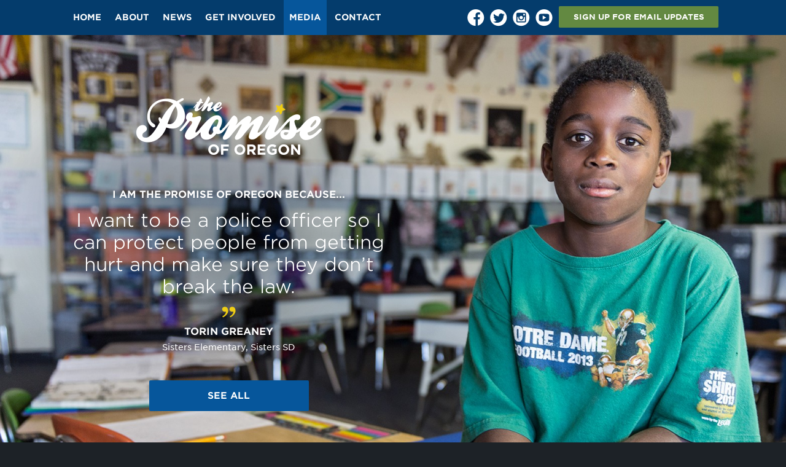

--- FILE ---
content_type: text/html; charset=UTF-8
request_url: http://www.promiseoregon.org/?kid=torin-greaney
body_size: 13156
content:
<!DOCTYPE html>
<!--[if IE 7]>
<html class="ie ie7" lang="en-US">
<![endif]-->
<!--[if IE 8]>
<html class="ie ie8" lang="en-US">
<![endif]-->
<!--[if !(IE 7) | !(IE 8)  ]><!-->
<html lang="en-US">
<!--<![endif]-->
<head>
<meta charset="UTF-8" />
<meta name="viewport" content="width=device-width, initial-scale=1" />
<!--<meta property="fb:app_id" content="289414167910845" />-->
	<meta property="og:title" content="Torin Greaney | Promise of Oregon ">
	<meta property="og:url" content="http://www.promiseoregon.org/?kid=torin-greaney">
	<!-- <meta property="og:type" content="promiseoforegon:kid"> -->
			<meta property="og:image" content="http://www.promiseoregon.org/wp-content/uploads/2014/09/Torin_Greaney-e1485365548546-1024x680.jpg" />
	
<title>Torin Greaney - Promise of Oregon</title>
<link rel="profile" href="http://gmpg.org/xfn/11" />
<link rel="pingback" href="http://www.promiseoregon.org/xmlrpc.php" />

<!-- Facebook Pixel Code -->
<script>
!function(f,b,e,v,n,t,s){if(f.fbq)return;n=f.fbq=function(){n.callMethod?
n.callMethod.apply(n,arguments):n.queue.push(arguments)};if(!f._fbq)f._fbq=n;
n.push=n;n.loaded=!0;n.version='2.0';n.queue=[];t=b.createElement(e);t.async=!0;
t.src=v;s=b.getElementsByTagName(e)[0];s.parentNode.insertBefore(t,s)}(window,
document,'script','//connect.facebook.net/en_US/fbevents.js');

fbq('init', '1565955100385719');
fbq('track', "PageView");</script>
<noscript><img height="1" width="1" style="display:none"
src="https://www.facebook.com/tr?id=1565955100385719&ev=PageView&noscript=1"
/></noscript>
<!-- End Facebook Pixel Code -->

<!--[if lt IE 9]>
<script src="http://www.promiseoregon.org/wp-content/themes/promiseoforegon/js/html5.js" type="text/javascript"></script>
<![endif]-->
<script type="text/javascript">var ajax_url = "http://www.promiseoregon.org/wp-admin/admin-ajax.php";</script><meta name='robots' content='index, follow, max-image-preview:large, max-snippet:-1, max-video-preview:-1' />
	<style>img:is([sizes="auto" i], [sizes^="auto," i]) { contain-intrinsic-size: 3000px 1500px }</style>
	
	<!-- This site is optimized with the Yoast SEO plugin v26.8 - https://yoast.com/product/yoast-seo-wordpress/ -->
	<link rel="canonical" href="http://promiseoregon.org/?kid=torin-greaney" />
	<meta property="og:locale" content="en_US" />
	<meta property="og:type" content="article" />
	<meta property="og:title" content="Torin Greaney - Promise of Oregon" />
	<meta property="og:url" content="http://promiseoregon.org/?kid=torin-greaney" />
	<meta property="og:site_name" content="Promise of Oregon" />
	<meta property="og:image" content="http://promiseoregon.org/wp-content/uploads/2014/09/113_Torin_Greaney_OSBA_FB.jpg" />
	<meta property="og:image:width" content="1200" />
	<meta property="og:image:height" content="800" />
	<meta property="og:image:type" content="image/jpeg" />
	<meta name="twitter:card" content="summary_large_image" />
	<script type="application/ld+json" class="yoast-schema-graph">{"@context":"https://schema.org","@graph":[{"@type":"WebPage","@id":"http://promiseoregon.org/?kid=torin-greaney","url":"http://promiseoregon.org/?kid=torin-greaney","name":"Torin Greaney - Promise of Oregon","isPartOf":{"@id":"http://96.95.158.196/#website"},"primaryImageOfPage":{"@id":"http://promiseoregon.org/?kid=torin-greaney#primaryimage"},"image":{"@id":"http://promiseoregon.org/?kid=torin-greaney#primaryimage"},"thumbnailUrl":"http://www.promiseoregon.org/wp-content/uploads/2014/09/113_Torin_Greaney_OSBA_FB.jpg","datePublished":"2017-02-01T15:00:03+00:00","breadcrumb":{"@id":"http://promiseoregon.org/?kid=torin-greaney#breadcrumb"},"inLanguage":"en-US","potentialAction":[{"@type":"ReadAction","target":["http://promiseoregon.org/?kid=torin-greaney"]}]},{"@type":"ImageObject","inLanguage":"en-US","@id":"http://promiseoregon.org/?kid=torin-greaney#primaryimage","url":"http://www.promiseoregon.org/wp-content/uploads/2014/09/113_Torin_Greaney_OSBA_FB.jpg","contentUrl":"http://www.promiseoregon.org/wp-content/uploads/2014/09/113_Torin_Greaney_OSBA_FB.jpg","width":1200,"height":800},{"@type":"BreadcrumbList","@id":"http://promiseoregon.org/?kid=torin-greaney#breadcrumb","itemListElement":[{"@type":"ListItem","position":1,"name":"Home","item":"https://96.95.158.196:443/"},{"@type":"ListItem","position":2,"name":"Torin Greaney"}]},{"@type":"WebSite","@id":"http://96.95.158.196/#website","url":"http://96.95.158.196/","name":"Promise of Oregon","description":"The Promise of Oregon campaign focuses on the accomplishments of Oregon’s kindergarten-14 students and the need to adequately fund public education.","potentialAction":[{"@type":"SearchAction","target":{"@type":"EntryPoint","urlTemplate":"http://96.95.158.196/?s={search_term_string}"},"query-input":{"@type":"PropertyValueSpecification","valueRequired":true,"valueName":"search_term_string"}}],"inLanguage":"en-US"}]}</script>
	<!-- / Yoast SEO plugin. -->


<link rel="alternate" type="application/rss+xml" title="Promise of Oregon &raquo; Feed" href="http://www.promiseoregon.org/feed/" />
<link rel="alternate" type="application/rss+xml" title="Promise of Oregon &raquo; Comments Feed" href="http://www.promiseoregon.org/comments/feed/" />
<script type="text/javascript">
/* <![CDATA[ */
window._wpemojiSettings = {"baseUrl":"https:\/\/s.w.org\/images\/core\/emoji\/16.0.1\/72x72\/","ext":".png","svgUrl":"https:\/\/s.w.org\/images\/core\/emoji\/16.0.1\/svg\/","svgExt":".svg","source":{"concatemoji":"http:\/\/www.promiseoregon.org\/wp-includes\/js\/wp-emoji-release.min.js?ver=6.8.3"}};
/*! This file is auto-generated */
!function(s,n){var o,i,e;function c(e){try{var t={supportTests:e,timestamp:(new Date).valueOf()};sessionStorage.setItem(o,JSON.stringify(t))}catch(e){}}function p(e,t,n){e.clearRect(0,0,e.canvas.width,e.canvas.height),e.fillText(t,0,0);var t=new Uint32Array(e.getImageData(0,0,e.canvas.width,e.canvas.height).data),a=(e.clearRect(0,0,e.canvas.width,e.canvas.height),e.fillText(n,0,0),new Uint32Array(e.getImageData(0,0,e.canvas.width,e.canvas.height).data));return t.every(function(e,t){return e===a[t]})}function u(e,t){e.clearRect(0,0,e.canvas.width,e.canvas.height),e.fillText(t,0,0);for(var n=e.getImageData(16,16,1,1),a=0;a<n.data.length;a++)if(0!==n.data[a])return!1;return!0}function f(e,t,n,a){switch(t){case"flag":return n(e,"\ud83c\udff3\ufe0f\u200d\u26a7\ufe0f","\ud83c\udff3\ufe0f\u200b\u26a7\ufe0f")?!1:!n(e,"\ud83c\udde8\ud83c\uddf6","\ud83c\udde8\u200b\ud83c\uddf6")&&!n(e,"\ud83c\udff4\udb40\udc67\udb40\udc62\udb40\udc65\udb40\udc6e\udb40\udc67\udb40\udc7f","\ud83c\udff4\u200b\udb40\udc67\u200b\udb40\udc62\u200b\udb40\udc65\u200b\udb40\udc6e\u200b\udb40\udc67\u200b\udb40\udc7f");case"emoji":return!a(e,"\ud83e\udedf")}return!1}function g(e,t,n,a){var r="undefined"!=typeof WorkerGlobalScope&&self instanceof WorkerGlobalScope?new OffscreenCanvas(300,150):s.createElement("canvas"),o=r.getContext("2d",{willReadFrequently:!0}),i=(o.textBaseline="top",o.font="600 32px Arial",{});return e.forEach(function(e){i[e]=t(o,e,n,a)}),i}function t(e){var t=s.createElement("script");t.src=e,t.defer=!0,s.head.appendChild(t)}"undefined"!=typeof Promise&&(o="wpEmojiSettingsSupports",i=["flag","emoji"],n.supports={everything:!0,everythingExceptFlag:!0},e=new Promise(function(e){s.addEventListener("DOMContentLoaded",e,{once:!0})}),new Promise(function(t){var n=function(){try{var e=JSON.parse(sessionStorage.getItem(o));if("object"==typeof e&&"number"==typeof e.timestamp&&(new Date).valueOf()<e.timestamp+604800&&"object"==typeof e.supportTests)return e.supportTests}catch(e){}return null}();if(!n){if("undefined"!=typeof Worker&&"undefined"!=typeof OffscreenCanvas&&"undefined"!=typeof URL&&URL.createObjectURL&&"undefined"!=typeof Blob)try{var e="postMessage("+g.toString()+"("+[JSON.stringify(i),f.toString(),p.toString(),u.toString()].join(",")+"));",a=new Blob([e],{type:"text/javascript"}),r=new Worker(URL.createObjectURL(a),{name:"wpTestEmojiSupports"});return void(r.onmessage=function(e){c(n=e.data),r.terminate(),t(n)})}catch(e){}c(n=g(i,f,p,u))}t(n)}).then(function(e){for(var t in e)n.supports[t]=e[t],n.supports.everything=n.supports.everything&&n.supports[t],"flag"!==t&&(n.supports.everythingExceptFlag=n.supports.everythingExceptFlag&&n.supports[t]);n.supports.everythingExceptFlag=n.supports.everythingExceptFlag&&!n.supports.flag,n.DOMReady=!1,n.readyCallback=function(){n.DOMReady=!0}}).then(function(){return e}).then(function(){var e;n.supports.everything||(n.readyCallback(),(e=n.source||{}).concatemoji?t(e.concatemoji):e.wpemoji&&e.twemoji&&(t(e.twemoji),t(e.wpemoji)))}))}((window,document),window._wpemojiSettings);
/* ]]> */
</script>

<style id='wp-emoji-styles-inline-css' type='text/css'>

	img.wp-smiley, img.emoji {
		display: inline !important;
		border: none !important;
		box-shadow: none !important;
		height: 1em !important;
		width: 1em !important;
		margin: 0 0.07em !important;
		vertical-align: -0.1em !important;
		background: none !important;
		padding: 0 !important;
	}
</style>
<link rel='stylesheet' id='wp-block-library-css' href='http://www.promiseoregon.org/wp-includes/css/dist/block-library/style.min.css?ver=6.8.3' type='text/css' media='all' />
<style id='classic-theme-styles-inline-css' type='text/css'>
/*! This file is auto-generated */
.wp-block-button__link{color:#fff;background-color:#32373c;border-radius:9999px;box-shadow:none;text-decoration:none;padding:calc(.667em + 2px) calc(1.333em + 2px);font-size:1.125em}.wp-block-file__button{background:#32373c;color:#fff;text-decoration:none}
</style>
<style id='global-styles-inline-css' type='text/css'>
:root{--wp--preset--aspect-ratio--square: 1;--wp--preset--aspect-ratio--4-3: 4/3;--wp--preset--aspect-ratio--3-4: 3/4;--wp--preset--aspect-ratio--3-2: 3/2;--wp--preset--aspect-ratio--2-3: 2/3;--wp--preset--aspect-ratio--16-9: 16/9;--wp--preset--aspect-ratio--9-16: 9/16;--wp--preset--color--black: #000000;--wp--preset--color--cyan-bluish-gray: #abb8c3;--wp--preset--color--white: #ffffff;--wp--preset--color--pale-pink: #f78da7;--wp--preset--color--vivid-red: #cf2e2e;--wp--preset--color--luminous-vivid-orange: #ff6900;--wp--preset--color--luminous-vivid-amber: #fcb900;--wp--preset--color--light-green-cyan: #7bdcb5;--wp--preset--color--vivid-green-cyan: #00d084;--wp--preset--color--pale-cyan-blue: #8ed1fc;--wp--preset--color--vivid-cyan-blue: #0693e3;--wp--preset--color--vivid-purple: #9b51e0;--wp--preset--gradient--vivid-cyan-blue-to-vivid-purple: linear-gradient(135deg,rgba(6,147,227,1) 0%,rgb(155,81,224) 100%);--wp--preset--gradient--light-green-cyan-to-vivid-green-cyan: linear-gradient(135deg,rgb(122,220,180) 0%,rgb(0,208,130) 100%);--wp--preset--gradient--luminous-vivid-amber-to-luminous-vivid-orange: linear-gradient(135deg,rgba(252,185,0,1) 0%,rgba(255,105,0,1) 100%);--wp--preset--gradient--luminous-vivid-orange-to-vivid-red: linear-gradient(135deg,rgba(255,105,0,1) 0%,rgb(207,46,46) 100%);--wp--preset--gradient--very-light-gray-to-cyan-bluish-gray: linear-gradient(135deg,rgb(238,238,238) 0%,rgb(169,184,195) 100%);--wp--preset--gradient--cool-to-warm-spectrum: linear-gradient(135deg,rgb(74,234,220) 0%,rgb(151,120,209) 20%,rgb(207,42,186) 40%,rgb(238,44,130) 60%,rgb(251,105,98) 80%,rgb(254,248,76) 100%);--wp--preset--gradient--blush-light-purple: linear-gradient(135deg,rgb(255,206,236) 0%,rgb(152,150,240) 100%);--wp--preset--gradient--blush-bordeaux: linear-gradient(135deg,rgb(254,205,165) 0%,rgb(254,45,45) 50%,rgb(107,0,62) 100%);--wp--preset--gradient--luminous-dusk: linear-gradient(135deg,rgb(255,203,112) 0%,rgb(199,81,192) 50%,rgb(65,88,208) 100%);--wp--preset--gradient--pale-ocean: linear-gradient(135deg,rgb(255,245,203) 0%,rgb(182,227,212) 50%,rgb(51,167,181) 100%);--wp--preset--gradient--electric-grass: linear-gradient(135deg,rgb(202,248,128) 0%,rgb(113,206,126) 100%);--wp--preset--gradient--midnight: linear-gradient(135deg,rgb(2,3,129) 0%,rgb(40,116,252) 100%);--wp--preset--font-size--small: 13px;--wp--preset--font-size--medium: 20px;--wp--preset--font-size--large: 36px;--wp--preset--font-size--x-large: 42px;--wp--preset--spacing--20: 0.44rem;--wp--preset--spacing--30: 0.67rem;--wp--preset--spacing--40: 1rem;--wp--preset--spacing--50: 1.5rem;--wp--preset--spacing--60: 2.25rem;--wp--preset--spacing--70: 3.38rem;--wp--preset--spacing--80: 5.06rem;--wp--preset--shadow--natural: 6px 6px 9px rgba(0, 0, 0, 0.2);--wp--preset--shadow--deep: 12px 12px 50px rgba(0, 0, 0, 0.4);--wp--preset--shadow--sharp: 6px 6px 0px rgba(0, 0, 0, 0.2);--wp--preset--shadow--outlined: 6px 6px 0px -3px rgba(255, 255, 255, 1), 6px 6px rgba(0, 0, 0, 1);--wp--preset--shadow--crisp: 6px 6px 0px rgba(0, 0, 0, 1);}:where(.is-layout-flex){gap: 0.5em;}:where(.is-layout-grid){gap: 0.5em;}body .is-layout-flex{display: flex;}.is-layout-flex{flex-wrap: wrap;align-items: center;}.is-layout-flex > :is(*, div){margin: 0;}body .is-layout-grid{display: grid;}.is-layout-grid > :is(*, div){margin: 0;}:where(.wp-block-columns.is-layout-flex){gap: 2em;}:where(.wp-block-columns.is-layout-grid){gap: 2em;}:where(.wp-block-post-template.is-layout-flex){gap: 1.25em;}:where(.wp-block-post-template.is-layout-grid){gap: 1.25em;}.has-black-color{color: var(--wp--preset--color--black) !important;}.has-cyan-bluish-gray-color{color: var(--wp--preset--color--cyan-bluish-gray) !important;}.has-white-color{color: var(--wp--preset--color--white) !important;}.has-pale-pink-color{color: var(--wp--preset--color--pale-pink) !important;}.has-vivid-red-color{color: var(--wp--preset--color--vivid-red) !important;}.has-luminous-vivid-orange-color{color: var(--wp--preset--color--luminous-vivid-orange) !important;}.has-luminous-vivid-amber-color{color: var(--wp--preset--color--luminous-vivid-amber) !important;}.has-light-green-cyan-color{color: var(--wp--preset--color--light-green-cyan) !important;}.has-vivid-green-cyan-color{color: var(--wp--preset--color--vivid-green-cyan) !important;}.has-pale-cyan-blue-color{color: var(--wp--preset--color--pale-cyan-blue) !important;}.has-vivid-cyan-blue-color{color: var(--wp--preset--color--vivid-cyan-blue) !important;}.has-vivid-purple-color{color: var(--wp--preset--color--vivid-purple) !important;}.has-black-background-color{background-color: var(--wp--preset--color--black) !important;}.has-cyan-bluish-gray-background-color{background-color: var(--wp--preset--color--cyan-bluish-gray) !important;}.has-white-background-color{background-color: var(--wp--preset--color--white) !important;}.has-pale-pink-background-color{background-color: var(--wp--preset--color--pale-pink) !important;}.has-vivid-red-background-color{background-color: var(--wp--preset--color--vivid-red) !important;}.has-luminous-vivid-orange-background-color{background-color: var(--wp--preset--color--luminous-vivid-orange) !important;}.has-luminous-vivid-amber-background-color{background-color: var(--wp--preset--color--luminous-vivid-amber) !important;}.has-light-green-cyan-background-color{background-color: var(--wp--preset--color--light-green-cyan) !important;}.has-vivid-green-cyan-background-color{background-color: var(--wp--preset--color--vivid-green-cyan) !important;}.has-pale-cyan-blue-background-color{background-color: var(--wp--preset--color--pale-cyan-blue) !important;}.has-vivid-cyan-blue-background-color{background-color: var(--wp--preset--color--vivid-cyan-blue) !important;}.has-vivid-purple-background-color{background-color: var(--wp--preset--color--vivid-purple) !important;}.has-black-border-color{border-color: var(--wp--preset--color--black) !important;}.has-cyan-bluish-gray-border-color{border-color: var(--wp--preset--color--cyan-bluish-gray) !important;}.has-white-border-color{border-color: var(--wp--preset--color--white) !important;}.has-pale-pink-border-color{border-color: var(--wp--preset--color--pale-pink) !important;}.has-vivid-red-border-color{border-color: var(--wp--preset--color--vivid-red) !important;}.has-luminous-vivid-orange-border-color{border-color: var(--wp--preset--color--luminous-vivid-orange) !important;}.has-luminous-vivid-amber-border-color{border-color: var(--wp--preset--color--luminous-vivid-amber) !important;}.has-light-green-cyan-border-color{border-color: var(--wp--preset--color--light-green-cyan) !important;}.has-vivid-green-cyan-border-color{border-color: var(--wp--preset--color--vivid-green-cyan) !important;}.has-pale-cyan-blue-border-color{border-color: var(--wp--preset--color--pale-cyan-blue) !important;}.has-vivid-cyan-blue-border-color{border-color: var(--wp--preset--color--vivid-cyan-blue) !important;}.has-vivid-purple-border-color{border-color: var(--wp--preset--color--vivid-purple) !important;}.has-vivid-cyan-blue-to-vivid-purple-gradient-background{background: var(--wp--preset--gradient--vivid-cyan-blue-to-vivid-purple) !important;}.has-light-green-cyan-to-vivid-green-cyan-gradient-background{background: var(--wp--preset--gradient--light-green-cyan-to-vivid-green-cyan) !important;}.has-luminous-vivid-amber-to-luminous-vivid-orange-gradient-background{background: var(--wp--preset--gradient--luminous-vivid-amber-to-luminous-vivid-orange) !important;}.has-luminous-vivid-orange-to-vivid-red-gradient-background{background: var(--wp--preset--gradient--luminous-vivid-orange-to-vivid-red) !important;}.has-very-light-gray-to-cyan-bluish-gray-gradient-background{background: var(--wp--preset--gradient--very-light-gray-to-cyan-bluish-gray) !important;}.has-cool-to-warm-spectrum-gradient-background{background: var(--wp--preset--gradient--cool-to-warm-spectrum) !important;}.has-blush-light-purple-gradient-background{background: var(--wp--preset--gradient--blush-light-purple) !important;}.has-blush-bordeaux-gradient-background{background: var(--wp--preset--gradient--blush-bordeaux) !important;}.has-luminous-dusk-gradient-background{background: var(--wp--preset--gradient--luminous-dusk) !important;}.has-pale-ocean-gradient-background{background: var(--wp--preset--gradient--pale-ocean) !important;}.has-electric-grass-gradient-background{background: var(--wp--preset--gradient--electric-grass) !important;}.has-midnight-gradient-background{background: var(--wp--preset--gradient--midnight) !important;}.has-small-font-size{font-size: var(--wp--preset--font-size--small) !important;}.has-medium-font-size{font-size: var(--wp--preset--font-size--medium) !important;}.has-large-font-size{font-size: var(--wp--preset--font-size--large) !important;}.has-x-large-font-size{font-size: var(--wp--preset--font-size--x-large) !important;}
:where(.wp-block-post-template.is-layout-flex){gap: 1.25em;}:where(.wp-block-post-template.is-layout-grid){gap: 1.25em;}
:where(.wp-block-columns.is-layout-flex){gap: 2em;}:where(.wp-block-columns.is-layout-grid){gap: 2em;}
:root :where(.wp-block-pullquote){font-size: 1.5em;line-height: 1.6;}
</style>
<link rel='stylesheet' id='contact-form-7-css' href='http://www.promiseoregon.org/wp-content/plugins/contact-form-7/includes/css/styles.css?ver=6.1.4' type='text/css' media='all' />
<link rel='stylesheet' id='promiseoforegon-style-css' href='http://www.promiseoregon.org/wp-content/themes/promiseoforegon/style.css?ver=6.8.3' type='text/css' media='all' />
<link rel='stylesheet' id='promiseoforegon-font-css' href='http://www.promiseoregon.org/wp-content/themes/promiseoforegon/css/gotham-fonts.css?ver=6.8.3' type='text/css' media='all' />
<!--[if lt IE 9]>
<link rel='stylesheet' id='promiseoforegon-ie-css' href='http://www.promiseoregon.org/wp-content/themes/promiseoforegon/css/ie.css?ver=20121010' type='text/css' media='all' />
<![endif]-->
<link rel='stylesheet' id='fancybox-style-css' href='http://www.promiseoregon.org/wp-content/themes/promiseoforegon/css/jquery.fancybox.css?ver=6.8.3' type='text/css' media='all' />
<script type="text/javascript" async src="http://www.promiseoregon.org/wp-content/plugins/burst-statistics/helpers/timeme/timeme.min.js?ver=1761144002" id="burst-timeme-js"></script>
<script type="text/javascript" id="burst-js-extra">
/* <![CDATA[ */
var burst = {"tracking":{"isInitialHit":true,"lastUpdateTimestamp":0,"beacon_url":"http:\/\/www.promiseoregon.org\/wp-content\/plugins\/burst-statistics\/endpoint.php","ajaxUrl":"http:\/\/www.promiseoregon.org\/wp-admin\/admin-ajax.php"},"options":{"cookieless":0,"pageUrl":"http:\/\/www.promiseoregon.org\/?kid=torin-greaney","beacon_enabled":1,"do_not_track":0,"enable_turbo_mode":0,"track_url_change":0,"cookie_retention_days":30,"debug":0},"goals":{"completed":[],"scriptUrl":"http:\/\/www.promiseoregon.org\/wp-content\/plugins\/burst-statistics\/\/assets\/js\/build\/burst-goals.js?v=1761144002","active":[]},"cache":{"uid":null,"fingerprint":null,"isUserAgent":null,"isDoNotTrack":null,"useCookies":null}};
/* ]]> */
</script>
<script type="text/javascript" async src="http://www.promiseoregon.org/wp-content/plugins/burst-statistics/assets/js/build/burst.min.js?ver=1761144002" id="burst-js"></script>
<script type="text/javascript" src="http://www.promiseoregon.org/wp-includes/js/jquery/jquery.min.js?ver=3.7.1" id="jquery-core-js"></script>
<script type="text/javascript" src="http://www.promiseoregon.org/wp-includes/js/jquery/jquery-migrate.min.js?ver=3.4.1" id="jquery-migrate-js"></script>
<script type="text/javascript" src="http://www.promiseoregon.org/wp-content/themes/promiseoforegon/js/jquery.bxslider.min.js?ver=6.8.3" id="bxslider-js"></script>
<script type="text/javascript" src="http://www.promiseoregon.org/wp-content/themes/promiseoforegon/js/jquery.fancybox.pack.js?ver=6.8.3" id="fancybox-js"></script>
<link rel="https://api.w.org/" href="http://www.promiseoregon.org/wp-json/" /><link rel="EditURI" type="application/rsd+xml" title="RSD" href="http://www.promiseoregon.org/xmlrpc.php?rsd" />
<meta name="generator" content="WordPress 6.8.3" />
<link rel='shortlink' href='http://www.promiseoregon.org/?p=2845' />
<link rel="alternate" title="oEmbed (JSON)" type="application/json+oembed" href="http://www.promiseoregon.org/wp-json/oembed/1.0/embed?url=http%3A%2F%2Fwww.promiseoregon.org%2F%3Fkid%3Dtorin-greaney" />
<link rel="alternate" title="oEmbed (XML)" type="text/xml+oembed" href="http://www.promiseoregon.org/wp-json/oembed/1.0/embed?url=http%3A%2F%2Fwww.promiseoregon.org%2F%3Fkid%3Dtorin-greaney&#038;format=xml" />
<!-- Analytics by WP Statistics - https://wp-statistics.com -->
		<style type="text/css" id="wp-custom-css">
			/*
You can add your own CSS here.

Click the help icon above to learn more.
*/

.jp-carousel-info { display:none; }

.hero-video .background-layer {
  opacity: 0.7;
}

.page-template-graditude .video-section .video-list {
    background: #01589d;
    color: #fff;
}

.page-template-graditude .video-section .video-list a {
    color: inherit;
}

.page-template-graditude .video-section h2 {
	float: left;
}

		</style>
		<!-- ## NXS/OG ## --><!-- ## NXSOGTAGS ## --><!-- ## NXS/OG ## -->
<!--[if lt IE 9]>
// Loads ie8 scripts
<script src="http://cdnjs.cloudflare.com/ajax/libs/jquery-backstretch/2.0.4/jquery.backstretch.min.js" type="text/javascript"></script>
<script src="http://www.promiseoregon.org/wp-content/themes/promiseoforegon/js/osba-ie.js" type="text/javascript"></script>
<![endif]-->

<script>
  (function(i,s,o,g,r,a,m){i['GoogleAnalyticsObject']=r;i[r]=i[r]||function(){
  (i[r].q=i[r].q||[]).push(arguments)},i[r].l=1*new Date();a=s.createElement(o),
  m=s.getElementsByTagName(o)[0];a.async=1;a.src=g;m.parentNode.insertBefore(a,m)
  })(window,document,'script','//www.google-analytics.com/analytics.js','ga');

  ga('create', 'UA-54150738-1', 'auto');
  ga('send', 'pageview');

</script>

<style type="text/css"> #turnkey-credit { font-family: Tahoma,Sans,Arial,Helvetica,Verdana,sans-serif; font-size: 11px; text-align: center; } #turnkey-credit a { text-decoration: none; } #turnkey-credit a:hover { text-decoration: underline; } body.wp-admin #turnkey-credit, body#image #turnkey-credit, body#media-upload #turnkey-credit { display: none; } </style></head>

<body class="wp-singular kid-template-default single single-kid postid-2845 wp-theme-promiseoforegon post-template" data-burst_id="2845" data-burst_type="kid">


<div id="page" class="hfeed site">

	<header id="masthead" class="site-header" role="banner">
		<div class="width-wrapper">
			<a class="mobile-logo" href="http://www.promiseoregon.org/" title="Promise of Oregon" rel="home"><img alt="promise of oregon logo on mobile" src="http://www.promiseoregon.org/wp-content/themes/promiseoforegon/img/logo-mobile.png" width="115" height="36" /></a>
			<a id="mobile-nav-button" href="#"><img alt="navigation button on mobile" src="http://www.promiseoregon.org/wp-content/themes/promiseoforegon/img/mobile-nav-button.png" width="16" height="16" /></a>

			<div id="nav-wrap">
				<nav id="site-navigation" class="main-navigation" role="navigation">
					<div class="menu-main-container"><ul id="menu-main" class="nav-menu"><li id="menu-item-236" class="menu-item menu-item-type-post_type menu-item-object-page menu-item-home menu-item-236"><a href="http://www.promiseoregon.org/">Home</a></li>
<li id="menu-item-25" class="menu-item menu-item-type-post_type menu-item-object-page menu-item-25"><a href="http://www.promiseoregon.org/about/">About</a></li>
<li id="menu-item-30" class="menu-item menu-item-type-post_type menu-item-object-page menu-item-30"><a href="http://www.promiseoregon.org/news/">News</a></li>
<li id="menu-item-27" class="menu-item menu-item-type-post_type menu-item-object-page menu-item-27"><a href="http://www.promiseoregon.org/get-involved/">Get Involved</a></li>
<li id="menu-item-29" class="menu-item menu-item-type-post_type menu-item-object-page menu-item-29"><a href="http://www.promiseoregon.org/media/">Media</a></li>
<li id="menu-item-26" class="menu-item menu-item-type-post_type menu-item-object-page menu-item-26"><a href="http://www.promiseoregon.org/contact/">Contact</a></li>
</ul></div>				</nav><!-- #site-navigation -->
				<div class="social-signup">
						<div class="social-buttons">
				<a href="https://www.facebook.com/ThePromiseofOregon" target="_blank"><img alt="facebook logo" src="http://www.promiseoregon.org/wp-content/themes/promiseoforegon/img/facebook.png" width="28" height="28" /></a>		<a href="https://twitter.com/PromiseOregon" target="_blank"><img alt="twitter logo" src="http://www.promiseoregon.org/wp-content/themes/promiseoforegon/img/twitter.png" width="28" height="28" /></a>		<a href="http://instagram.com/PromiseOregon" target="_blank"><img alt="instagram logo"" src="http://www.promiseoregon.org/wp-content/themes/promiseoforegon/img/instagram.png" width="28" height="28" /></a>		<a href="https://www.youtube.com/user/ThePromiseofOregon" target="_blank"><img alt="youtube logo" src="http://www.promiseoregon.org/wp-content/themes/promiseoforegon/img/youtube.png" width="28" height="28" /></a>	</div>
					<div class="signup-button-wrapper">
						<a href="#" class="button green signup-button">SIGN UP FOR EMAIL UPDATES</a>
					</div>
				</div>
				<div class="clear"></div>
			</div>
			<div class="clear"></div>
		</div>
		<div class="logo-wrapper">
			<a class="logo" href="http://www.promiseoregon.org/" title="Promise of Oregon" rel="home"><img alt="promise of oregon logo" src="http://www.promiseoregon.org/wp-content/themes/promiseoforegon/img/logo-top.png" width="204" height="63" /></a>
		</div>
	</header><!-- #masthead -->


	<div id="main" class="wrapper">
<section class="kid-slider">
		<div class="kid-slide full-background " id="kid2845" style="background-image:url('http://www.promiseoregon.org/wp-content/uploads/2014/09/Torin_Greaney-e1485365548546.jpg')" data-background="http://www.promiseoregon.org/wp-content/uploads/2014/09/Torin_Greaney-e1485365548546.jpg">

			<div class="mobile-kid-image full-background" style="background-image:url('http://www.promiseoregon.org/wp-content/uploads/2014/09/Torin_Greaney-e1485365548546.jpg')"></div>

			<div class="width-wrapper">
				<div class="padder"><div class="shadow-wrap">
					<a class="logo" href="http://www.promiseoregon.org/" title="Promise of Oregon" rel="home"><img src="http://www.promiseoregon.org/wp-content/themes/promiseoforegon/img/logo.png" width="302" height="95" /></a>
					
					<div class="content">
						<div class="prefix">I am the Promise of Oregon because...</div>
						<div class="quote"><p>I want to be a police officer so I can protect people from getting hurt and make sure they don’t break the law.</p>
</div>
						<div class="quote-mark"></div>
						<div class="name">
							<span class="first-name">Torin</span>
							<span class="last-name">Greaney</span>
						</div>
						<div class="school">
							<span class="school-name">Sisters Elementary</span>, 
							<span class="school-district">Sisters SD</span>
						</div>
					</div>

					<div class="button-wrapper">
						<a href="http://www.promiseoregon.org/media/" class="button">SEE ALL</a>
					</div>

											<img alt="" class="shadow" src="http://www.promiseoregon.org/wp-content/themes/promiseoforegon/img/shadow.png" />
					
				</div></div>
				<div class="clear"></div>
			</div>
		</div>
</section><!--kid slider-->

	</div><!-- #main .wrapper -->

	<footer id="colophon" role="contentinfo">
		<div class="width-wrapper">
			<form id="form-front" action="#" method="post">
				<div class="field email">
					<input type="email" name="email" aria-label="Email" id="footer-email-field" class="form-text" placeholder="Enter your email" />
				</div>
				<div class="field submit">
					<input type="submit" value="SIGN UP FOR EMAIL UPDATES" class="button green" />
				</div>
				<div class="clear"></div>
			</form>

			<a class="osba-logo" href="http://www.osba.org/" target="_blank"><img src="http://www.promiseoregon.org/wp-content/themes/promiseoforegon/img/footer-logo.png" width="125" height="125" alt="oregon school boards association logo" /></a>
			<a class="osba-gold"><img src="/wp-content/uploads/2014/09/Gold-Medallion-Logo-Copy.png" width="125" height="125" alt="gold medallion award logo" /></a>
			<a class="osba-silver"><img src="/wp-content/uploads/2014/09/Silver-Anvil-for-Promise.png" width="250" height="125" alt="2016 solver anvil award logo" /></a>

			<div class="clear"></div>
		</div>
		<nav>
			<div class="width-wrapper">
					<div class="social-buttons">
				<a href="https://www.facebook.com/ThePromiseofOregon" target="_blank"><img alt="facebook logo" src="http://www.promiseoregon.org/wp-content/themes/promiseoforegon/img/facebook.png" width="28" height="28" /></a>		<a href="https://twitter.com/PromiseOregon" target="_blank"><img alt="twitter logo" src="http://www.promiseoregon.org/wp-content/themes/promiseoforegon/img/twitter.png" width="28" height="28" /></a>		<a href="http://instagram.com/PromiseOregon" target="_blank"><img alt="instagram logo"" src="http://www.promiseoregon.org/wp-content/themes/promiseoforegon/img/instagram.png" width="28" height="28" /></a>		<a href="https://www.youtube.com/user/ThePromiseofOregon" target="_blank"><img alt="youtube logo" src="http://www.promiseoregon.org/wp-content/themes/promiseoforegon/img/youtube.png" width="28" height="28" /></a>	</div>
				<div class="menu-footer-container"><ul id="menu-footer" class="footer-nav"><li id="menu-item-32" class="menu-item menu-item-type-custom menu-item-object-custom menu-item-32"><a href="mailto:info@promiseoregon.org">info@promiseoregon.org</a></li>
<li id="menu-item-38" class="menu-item menu-item-type-post_type menu-item-object-page menu-item-38"><a href="http://www.promiseoregon.org/terms-conditions/">Terms &#038; Conditions</a></li>
<li id="menu-item-37" class="menu-item menu-item-type-post_type menu-item-object-page menu-item-37"><a href="http://www.promiseoregon.org/privacy-policy/">Privacy Policy</a></li>
</ul></div>				<div class="clear"></div>
			</div>
		</nav>
	</footer><!-- #colophon -->

</div><!-- #page -->

<div class="overlay">
	<div class="form-wrap">
		<div class="form-header">Sign Up
			<a href="javascript:void(0)" id="close-popup"><img alt="close popup" src="http://www.promiseoregon.org/wp-content/themes/promiseoforegon/img/close.png" width="25" /></a>
		</div>
		<div class="form-body">
			<form id="form-popup" method="post">
				<div class="field first-name left-half">
					<label for="first-name">First Name <span class="required">(required)</span></label>
					<input type="text" name="cm-f-zkte" id="first-name" required="required" class="form-text" placeholder="Enter Firstname" />
				</div>
				<div class="field last-name right-half">
					<label for="last-name">Last Name <span class="required">(required)</span></label>
					<input type="text" name="cm-f-zkts" id="last-name" required="required" class="form-text" placeholder="Enter Lastname" />
				</div>
				<div class="field email-address left-half">
					<label for="email-address">Email <span class="required">(required)</span></label>
					<input type="email" name="cm-jdlhil-jdlhil" id="email-address" required="required" class="form-text" placeholder="Enter Email Address" />
				</div>
				<div class="field zip-code right-half">
					<label for="zip-code">Zip Code <span class="required">(required)</span></label>
					<input type="text" name="cm-f-zktg" id="zip-code" required="required" class="form-text" placeholder="Enter Zip Code" />
				</div>
				<div class="field position">
					<label for="position">Position</label>
					<select name="cm-fo-zktyd" id="position" class="dropkick">
						<option disabled="disabled" selected="selected">Choose one</option>
						<option value="234258">Board member</option>
						<option value="234259">Superintendent</option>
						<option value="234260">District staff</option>
						<option value="234261">Parent</option>
						<option value="234262">Community member</option>
						<option value="234263">Other</option>
					</select>
				</div>
				<div class="field organization">
					<label for="organization">In this school district/organization</label>
					<select name="cm-f-skhii" id="organization" class="dropkick">
						<option disabled="disabled" selected="selected">Choose one</option>

						<option>Academy of Arts and Academics</option><option>ACE Academy</option><option>Adel 21</option><option>Adrian 61</option><option>Alliance Charter Academy</option><option>Alsea 7J</option><option>Amity 4J</option><option>Annex 29</option><option>Arlington 3</option><option>Armadillo Technical Institute</option><option>Arock 81</option><option>Ashland 5</option><option>Ashwood 8</option><option>Astoria 1C</option><option>Athena-Weston 29J</option><option>Baker 5J</option><option>Baker Early College Academy</option><option>Baker Web Academy</option><option>Bandon 54</option><option>Banks 13</option><option>Beaverton 48J</option><option>Bend-La Pine 1</option><option>Bethany Charter School</option><option>Bethel 52</option><option>Blachly 90</option><option>Black Butte 41</option><option>Blue Mountain CC</option><option>Brookings-Harbor 17</option><option>Burnt River 30J</option><option>Butte Falls 91</option><option>Camas Valley 21</option><option>Canby 86</option><option>Cascade 5</option><option>Cascade Heights Public Charter School</option><option>Centennial 28J</option><option>Central 13J</option><option>Central Curry 1</option><option>Central Linn 552</option><option>Central Oregon CC</option><option>Central Point 6</option><option>Chemeketa CC</option><option>City View Charter School</option><option>Clackamas Academy of Industrial Science</option><option>Clackamas CC</option><option>Clackamas ESD</option><option>Clackamas Middle College</option><option>Clackamas Web Academy</option><option>Clatskanie 6J</option><option>Clatsop CC</option><option>Coburg Community Charter School</option><option>Colton 53</option><option>Columbia Gorge CC</option><option>Columbia Gorge ESD</option><option>Condon 25J</option><option>Coos Bay 9</option><option>Coquille 8</option><option>Corbett 39</option><option>Corvallis 509J</option><option>Cove 15</option><option>Crane 4</option><option>Crane UH1J</option><option>Crater Lake Charter Academy</option><option>Creswell 40</option><option>Crook County</option><option>Crow-Applegate 66</option><option>Culver 4</option><option>Dallas 2</option><option>David Douglas 40</option><option>Days Creek 15</option><option>Days Creek Charter School</option><option>Dayton 8</option><option>Dayville 16J</option><option>Diamond 7</option><option>Double O 28</option><option>Douglas ESD</option><option>Drewsey 13</option><option>Dufur Public Schools</option><option>Eagle Charter School</option><option>Eagle Point 9</option><option>EagleRidge High School</option><option>Echo 5</option><option>Eddyville Charter School</option><option>Elgin 23</option><option>Elkton 34</option><option>Enterprise 21</option><option>Estacada 108</option><option>Estacada Early College</option><option>Estacada Web Academy</option><option>Eugene 4J</option><option>Falls City 57</option><option>Fern Ridge 28J</option><option>Forest Grove</option><option>Forest Grove Community School</option><option>Fossil 21J</option><option>Four Rivers Community School</option><option>Frenchglen 16</option><option>Gaston 511J</option><option>Gervais 1</option><option>Gladstone 115</option><option>Glendale 77</option><option>Glendale Community Charter High School</option><option>Glide 12</option><option>Grant ESD</option><option>Grants Pass 7</option><option>Greater Albany 8J</option><option>Gresham-Barlow 10</option><option>Harney County 3</option><option>Harney ESD 17</option><option>Harper 66</option><option>Harrisburg 7</option><option>Helix 1</option><option>Hermiston 8</option><option>High Desert ESD</option><option>Hillsboro 1J</option><option>Hood River County</option><option>Howard Street Charter School</option><option>Huntington 16J</option><option>Imbler 11</option><option>Insight School of Oregon</option><option>InterMountain ESD</option><option>Ione 2</option><option>Jefferson 14J</option><option>Jefferson Co 509J</option><option>Jefferson ESD</option><option>Jewell 8</option><option>John Day 3</option><option>Jordan Valley 3</option><option>Joseph 6</option><option>Junction City 69</option><option>Juntura 12</option><option>Kids Unlimited of Oregon</option><option>Kings Valley Charter School</option><option>Klamath CC</option><option>Klamath County</option><option>Klamath Falls City Schools</option><option>Knappa 4</option><option>La Grande 1</option><option>Lake County 7</option><option>Lake ESD</option><option>Lake Oswego 7J</option><option>Lane CC</option><option>Lane ESD</option><option>Lebanon Community Schools</option><option>Lincoln County Schools</option><option>Linn Benton Lincoln ESD</option><option>Linn-Benton CC</option><option>Long Creek 17</option><option>Lourdes Public Charter School</option><option>Lowell 71</option><option>Luckiamute Valley Charter Schools</option><option>Madrone Trail Public Charter School</option><option>Malheur ESD 14</option><option>Mapleton 32</option><option>Marcola 79J</option><option>McKenzie 68</option><option>McMinnville 40</option><option>Medford 549C</option><option>Metro East Web Academy</option><option>Milton-Freewater 7</option><option>Milwaukie Academy of the Arts</option><option>MITCH Charter School</option><option>Mitchell 55</option><option>Molalla River</option><option>Molalla River Academy</option><option>Monroe 1J</option><option>Monument 8</option><option>Morrow 1</option><option>Mosier Community School</option><option>Mosier Middle School</option><option>Mt Angel 91</option><option>Mt Hood CC</option><option>Muddy Creek Charter School</option><option>Multisensory Learning Academy</option><option>Multnomah ESD</option><option>Myrtle Point 41</option><option>Neah-Kah-Nie 56</option><option>Nestucca Valley 101J</option><option>Network Charter School</option><option>Newberg 29J</option><option>Nixyaawii Community High School</option><option>North Bend 13</option><option>North Central ESD</option><option>North Clackamas 12</option><option>North Columbia Academy</option><option>North Douglas 22</option><option>North Lake 14</option><option>North Marion 15</option><option>North Powder 8J</option><option>North Santiam 29</option><option>North Wasco County 21</option><option>Northwest Regional ESD</option><option>Nyssa 26</option><option>Oakland 1</option><option>Oakridge 76</option><option>Ontario 8C</option><option>OR Dept of Education</option><option>OR School for the Deaf and Blind</option><option>Oregon City 62</option><option>Oregon Coast CC</option><option>Oregon Coast Technology School</option><option>Oregon Connections Academy</option><option>Oregon Trail 46</option><option>Oregon Trail Primary Academy</option><option>Oregon Virtual Academy</option><option>Oregon Virtual Education East</option><option>Oregon Virtual Education West</option><option>Paisley 11</option><option>Parkrose 3</option><option>Pendleton 16</option><option>Perrydale 21J</option><option>Philomath 17J</option><option>Phoenix-Talent 4</option><option>Pilot Rock 2</option><option>Pine Creek 5</option><option>Pine Eagle 61</option><option>Pinehurst 94</option><option>Pleasant Hill 1</option><option>Plush 18</option><option>Port Orford-Langlois</option><option>Portland 1J</option><option>Portland CC</option><option>Portland Village School</option><option>Powell Butte Community Charter School</option><option>Powers 31</option><option>Prairie City 4</option><option>Prospect 59</option><option>Rainier 13</option><option>REALMS</option><option>Redmond 2J</option><option>Redmond Proficiency Academy</option><option>Reedsport 105</option><option>Reedsport Community Charter School</option><option>Region 18 ESD</option><option>Renaissance Public Academy</option><option>Reynolds 7</option><option>Riddle 70</option><option>Riddle Education Center</option><option>Ridgeline Montessori Public Charter School</option><option>Riverdale 51J</option><option>Rogue CC</option><option>Rogue River 35</option><option>Roseburg Public Schools</option><option>Sage Community School</option><option>Salem-Keizer 24J</option><option>Sand Ridge Charter School</option><option>Santiam Canyon 129</option><option>Sauvie Island Academy</option><option>Scappoose 1J</option><option>Scio 95</option><option>Seaside 10</option><option>Sheridan 48J</option><option>Sheridan AllPrep Academy</option><option>Sheridan Japanese School</option><option>Sherman 1</option><option>Sherwood 88J</option><option>Sherwood Charter School</option><option>Siletz Valley Early College Academy</option><option>Siletz Valley School</option><option>Silver Falls 4J</option><option>Silvies River Web Academy</option><option>Sisters 6</option><option>Siuslaw 97J</option><option>South Coast ESD 7</option><option>South Harney 33</option><option>South Lane 45J</option><option>South Umpqua 19</option><option>South Wasco County 1</option><option>Southern Oregon ESD</option><option>Southwest Charter School</option><option>Southwestern Oregon CC</option><option>Spray 1</option><option>Springfield 19</option><option>Springwater Environmental Sciences School</option><option>St Helens 502</option><option>St Paul 45</option><option>Stanfield 61R</option><option>Suntex 10</option><option>Sutherlin 130</option><option>Sweet Home 55</option><option>Sweet Home Charter School</option><option>The Center for Advanced Learning</option><option>The Community Roots School</option><option>The Ivy School</option><option>The Lighthouse School</option><option>The Village School</option><option>Three Rivers Charter School</option><option>Three Rivers/Josephine CU</option><option>Tigard-Tualatin 23J</option><option>Tillamook 9</option><option>Tillamook Bay CC</option><option>Treasure Valley CC</option><option>Trillium Charter School</option><option>Troy 54</option><option>Ukiah 80R</option><option>Umatilla 6</option><option>Umpqua CC</option><option>Union 5</option><option>Vale 84</option><option>Vernonia 47J</option><option>Wallowa 12</option><option>Warrenton-Hammond 30</option><option>West Lane Technical Learning Ctr</option><option>West Linn-Wilsonville 3J</option><option>Willamette ESD</option><option>Willamette Leadership Academy</option><option>Willamina 30J</option><option>Winston-Dillard 116</option><option>Woodburn 103</option><option>Yamhill-Carlton 1</option><option>Yoncalla 32</option>						<option value="other" class="other">Other</option>

					</select><!--310options-->
				</div>
				<div class="field preference">
					<label for="preference">Subscription Preference</label>
					<select name="cm-fo-zktui" id="preference" class="dropkick">
						<option value="234266">Daily Promise Kid</option>
						<option value="234267">Regular Updates</option>
						<option value="235963">Both</option>
					</select>
				</div>
				<div class="field submit">
					<input type="hidden" name="signup-field" value="signup" />
					<input type="submit" value="submit" class="button" id="submit-button" />
				</div>
				<div class="clear"></div>
			</form>
			
		</div>
	</div>
</div>

<script type="speculationrules">
{"prefetch":[{"source":"document","where":{"and":[{"href_matches":"\/*"},{"not":{"href_matches":["\/wp-*.php","\/wp-admin\/*","\/wp-content\/uploads\/*","\/wp-content\/*","\/wp-content\/plugins\/*","\/wp-content\/themes\/promiseoforegon\/*","\/*\\?(.+)"]}},{"not":{"selector_matches":"a[rel~=\"nofollow\"]"}},{"not":{"selector_matches":".no-prefetch, .no-prefetch a"}}]},"eagerness":"conservative"}]}
</script>
<script type="text/javascript" src="http://www.promiseoregon.org/wp-includes/js/dist/hooks.min.js?ver=4d63a3d491d11ffd8ac6" id="wp-hooks-js"></script>
<script type="text/javascript" src="http://www.promiseoregon.org/wp-includes/js/dist/i18n.min.js?ver=5e580eb46a90c2b997e6" id="wp-i18n-js"></script>
<script type="text/javascript" id="wp-i18n-js-after">
/* <![CDATA[ */
wp.i18n.setLocaleData( { 'text direction\u0004ltr': [ 'ltr' ] } );
/* ]]> */
</script>
<script type="text/javascript" src="http://www.promiseoregon.org/wp-content/plugins/contact-form-7/includes/swv/js/index.js?ver=6.1.4" id="swv-js"></script>
<script type="text/javascript" id="contact-form-7-js-before">
/* <![CDATA[ */
var wpcf7 = {
    "api": {
        "root": "http:\/\/www.promiseoregon.org\/wp-json\/",
        "namespace": "contact-form-7\/v1"
    },
    "cached": 1
};
/* ]]> */
</script>
<script type="text/javascript" src="http://www.promiseoregon.org/wp-content/plugins/contact-form-7/includes/js/index.js?ver=6.1.4" id="contact-form-7-js"></script>
<script type="text/javascript" src="http://www.promiseoregon.org/wp-content/themes/promiseoforegon/js/dropkick.min.js" id="dropkick-js"></script>
<script type="text/javascript" src="http://www.promiseoregon.org/wp-content/themes/promiseoforegon/js/osba.js" id="promiseoforegon-script-js"></script>
<script type="text/javascript" id="wp-statistics-tracker-js-extra">
/* <![CDATA[ */
var WP_Statistics_Tracker_Object = {"requestUrl":"http:\/\/www.promiseoregon.org\/wp-json\/wp-statistics\/v2","ajaxUrl":"http:\/\/www.promiseoregon.org\/wp-admin\/admin-ajax.php","hitParams":{"wp_statistics_hit":1,"source_type":"post_type_kid","source_id":2845,"search_query":"","signature":"0fa01cdc47621052c6221aee11bc6485","endpoint":"hit"},"option":{"dntEnabled":false,"bypassAdBlockers":false,"consentIntegration":{"name":null,"status":[]},"isPreview":false,"userOnline":false,"trackAnonymously":false,"isWpConsentApiActive":false,"consentLevel":"functional"},"isLegacyEventLoaded":"","customEventAjaxUrl":"http:\/\/www.promiseoregon.org\/wp-admin\/admin-ajax.php?action=wp_statistics_custom_event&nonce=379678c322","onlineParams":{"wp_statistics_hit":1,"source_type":"post_type_kid","source_id":2845,"search_query":"","signature":"0fa01cdc47621052c6221aee11bc6485","action":"wp_statistics_online_check"},"jsCheckTime":"60000","isConsoleVerbose":"1"};
/* ]]> */
</script>
<script type="text/javascript" src="http://www.promiseoregon.org/wp-content/plugins/wp-statistics/assets/js/tracker.js?ver=14.16" id="wp-statistics-tracker-js"></script>
<script type="text/javascript" src="https://www.google.com/recaptcha/api.js?render=6LfDwAQeAAAAAHOGaQtcSLOc5UoN3GBQgpSM3PZf&amp;ver=3.0" id="google-recaptcha-js"></script>
<script type="text/javascript" src="http://www.promiseoregon.org/wp-includes/js/dist/vendor/wp-polyfill.min.js?ver=3.15.0" id="wp-polyfill-js"></script>
<script type="text/javascript" id="wpcf7-recaptcha-js-before">
/* <![CDATA[ */
var wpcf7_recaptcha = {
    "sitekey": "6LfDwAQeAAAAAHOGaQtcSLOc5UoN3GBQgpSM3PZf",
    "actions": {
        "homepage": "homepage",
        "contactform": "contactform"
    }
};
/* ]]> */
</script>
<script type="text/javascript" src="http://www.promiseoregon.org/wp-content/plugins/contact-form-7/modules/recaptcha/index.js?ver=6.1.4" id="wpcf7-recaptcha-js"></script>

<div style="display:none">
	<div class="button share-video share-button tmp-overlay-video-share">
		<div class="caption">SHARE VIDEO</div>
		<div class="share facebook">
			<a onclick="return !window.open(this.href, 'Share on Facebook', 'width=500,height=500')" target="_blank" href="https://www.facebook.com/sharer/sharer.php?u=https://www.youtube.com/embed/WJZXBkCkXws" class="facebook-link"><img alt="facebook logo" width="50" height="50" src="http://www.promiseoregon.org/wp-content/themes/promiseoforegon/img/share-fb1.png"></a>
		</div>
		<div class="share twitter">
			<a onclick="return !window.open(this.href, 'Share on Twitter', 'width=500,height=500')" target="_blank" href="https://twitter.com/home?status=https://www.youtube.com/embed/WJZXBkCkXws" class="twitter-link"><img alt="twitter logo" width="50" height="50" src="http://www.promiseoregon.org/wp-content/themes/promiseoforegon/img/share-tw1.png"></a>
		</div>
	</div>
</div>

<script type="text/javascript">
adroll_adv_id = "F5WVBOTMRVDK5DZBRHT3HN";
adroll_pix_id = "ZOFVZK3LAJAKFL3I6R73LR";
(function () {
var oldonload = window.onload;
window.onload = function(){
   __adroll_loaded=true;
   var scr = document.createElement("script");
   var host = (("https:" == document.location.protocol) ? "https://s.adroll.com" : "http://a.adroll.com");
   scr.setAttribute('async', 'true');
   scr.type = "text/javascript";
   scr.src = host + "/j/roundtrip.js";
   ((document.getElementsByTagName('head') || [null])[0] ||
    document.getElementsByTagName('script')[0].parentNode).appendChild(scr);
   if(oldonload){oldonload()}};
}());
</script>
<div id="turnkey-credit"> <div style="clear: both;"> <a href="https://www.turnkeylinux.org/wordpress">WordPress Appliance</a> - Powered by <a href="https://www.turnkeylinux.org">TurnKey Linux</a> </div> </div></body>
</html>

<!-- Page supported by LiteSpeed Cache 7.7 on 2026-01-21 01:05:59 -->

--- FILE ---
content_type: text/html; charset=utf-8
request_url: https://www.google.com/recaptcha/api2/anchor?ar=1&k=6LfDwAQeAAAAAHOGaQtcSLOc5UoN3GBQgpSM3PZf&co=aHR0cDovL3d3dy5wcm9taXNlb3JlZ29uLm9yZzo4MA..&hl=en&v=PoyoqOPhxBO7pBk68S4YbpHZ&size=invisible&anchor-ms=20000&execute-ms=30000&cb=e5fgw1d35nmx
body_size: 48689
content:
<!DOCTYPE HTML><html dir="ltr" lang="en"><head><meta http-equiv="Content-Type" content="text/html; charset=UTF-8">
<meta http-equiv="X-UA-Compatible" content="IE=edge">
<title>reCAPTCHA</title>
<style type="text/css">
/* cyrillic-ext */
@font-face {
  font-family: 'Roboto';
  font-style: normal;
  font-weight: 400;
  font-stretch: 100%;
  src: url(//fonts.gstatic.com/s/roboto/v48/KFO7CnqEu92Fr1ME7kSn66aGLdTylUAMa3GUBHMdazTgWw.woff2) format('woff2');
  unicode-range: U+0460-052F, U+1C80-1C8A, U+20B4, U+2DE0-2DFF, U+A640-A69F, U+FE2E-FE2F;
}
/* cyrillic */
@font-face {
  font-family: 'Roboto';
  font-style: normal;
  font-weight: 400;
  font-stretch: 100%;
  src: url(//fonts.gstatic.com/s/roboto/v48/KFO7CnqEu92Fr1ME7kSn66aGLdTylUAMa3iUBHMdazTgWw.woff2) format('woff2');
  unicode-range: U+0301, U+0400-045F, U+0490-0491, U+04B0-04B1, U+2116;
}
/* greek-ext */
@font-face {
  font-family: 'Roboto';
  font-style: normal;
  font-weight: 400;
  font-stretch: 100%;
  src: url(//fonts.gstatic.com/s/roboto/v48/KFO7CnqEu92Fr1ME7kSn66aGLdTylUAMa3CUBHMdazTgWw.woff2) format('woff2');
  unicode-range: U+1F00-1FFF;
}
/* greek */
@font-face {
  font-family: 'Roboto';
  font-style: normal;
  font-weight: 400;
  font-stretch: 100%;
  src: url(//fonts.gstatic.com/s/roboto/v48/KFO7CnqEu92Fr1ME7kSn66aGLdTylUAMa3-UBHMdazTgWw.woff2) format('woff2');
  unicode-range: U+0370-0377, U+037A-037F, U+0384-038A, U+038C, U+038E-03A1, U+03A3-03FF;
}
/* math */
@font-face {
  font-family: 'Roboto';
  font-style: normal;
  font-weight: 400;
  font-stretch: 100%;
  src: url(//fonts.gstatic.com/s/roboto/v48/KFO7CnqEu92Fr1ME7kSn66aGLdTylUAMawCUBHMdazTgWw.woff2) format('woff2');
  unicode-range: U+0302-0303, U+0305, U+0307-0308, U+0310, U+0312, U+0315, U+031A, U+0326-0327, U+032C, U+032F-0330, U+0332-0333, U+0338, U+033A, U+0346, U+034D, U+0391-03A1, U+03A3-03A9, U+03B1-03C9, U+03D1, U+03D5-03D6, U+03F0-03F1, U+03F4-03F5, U+2016-2017, U+2034-2038, U+203C, U+2040, U+2043, U+2047, U+2050, U+2057, U+205F, U+2070-2071, U+2074-208E, U+2090-209C, U+20D0-20DC, U+20E1, U+20E5-20EF, U+2100-2112, U+2114-2115, U+2117-2121, U+2123-214F, U+2190, U+2192, U+2194-21AE, U+21B0-21E5, U+21F1-21F2, U+21F4-2211, U+2213-2214, U+2216-22FF, U+2308-230B, U+2310, U+2319, U+231C-2321, U+2336-237A, U+237C, U+2395, U+239B-23B7, U+23D0, U+23DC-23E1, U+2474-2475, U+25AF, U+25B3, U+25B7, U+25BD, U+25C1, U+25CA, U+25CC, U+25FB, U+266D-266F, U+27C0-27FF, U+2900-2AFF, U+2B0E-2B11, U+2B30-2B4C, U+2BFE, U+3030, U+FF5B, U+FF5D, U+1D400-1D7FF, U+1EE00-1EEFF;
}
/* symbols */
@font-face {
  font-family: 'Roboto';
  font-style: normal;
  font-weight: 400;
  font-stretch: 100%;
  src: url(//fonts.gstatic.com/s/roboto/v48/KFO7CnqEu92Fr1ME7kSn66aGLdTylUAMaxKUBHMdazTgWw.woff2) format('woff2');
  unicode-range: U+0001-000C, U+000E-001F, U+007F-009F, U+20DD-20E0, U+20E2-20E4, U+2150-218F, U+2190, U+2192, U+2194-2199, U+21AF, U+21E6-21F0, U+21F3, U+2218-2219, U+2299, U+22C4-22C6, U+2300-243F, U+2440-244A, U+2460-24FF, U+25A0-27BF, U+2800-28FF, U+2921-2922, U+2981, U+29BF, U+29EB, U+2B00-2BFF, U+4DC0-4DFF, U+FFF9-FFFB, U+10140-1018E, U+10190-1019C, U+101A0, U+101D0-101FD, U+102E0-102FB, U+10E60-10E7E, U+1D2C0-1D2D3, U+1D2E0-1D37F, U+1F000-1F0FF, U+1F100-1F1AD, U+1F1E6-1F1FF, U+1F30D-1F30F, U+1F315, U+1F31C, U+1F31E, U+1F320-1F32C, U+1F336, U+1F378, U+1F37D, U+1F382, U+1F393-1F39F, U+1F3A7-1F3A8, U+1F3AC-1F3AF, U+1F3C2, U+1F3C4-1F3C6, U+1F3CA-1F3CE, U+1F3D4-1F3E0, U+1F3ED, U+1F3F1-1F3F3, U+1F3F5-1F3F7, U+1F408, U+1F415, U+1F41F, U+1F426, U+1F43F, U+1F441-1F442, U+1F444, U+1F446-1F449, U+1F44C-1F44E, U+1F453, U+1F46A, U+1F47D, U+1F4A3, U+1F4B0, U+1F4B3, U+1F4B9, U+1F4BB, U+1F4BF, U+1F4C8-1F4CB, U+1F4D6, U+1F4DA, U+1F4DF, U+1F4E3-1F4E6, U+1F4EA-1F4ED, U+1F4F7, U+1F4F9-1F4FB, U+1F4FD-1F4FE, U+1F503, U+1F507-1F50B, U+1F50D, U+1F512-1F513, U+1F53E-1F54A, U+1F54F-1F5FA, U+1F610, U+1F650-1F67F, U+1F687, U+1F68D, U+1F691, U+1F694, U+1F698, U+1F6AD, U+1F6B2, U+1F6B9-1F6BA, U+1F6BC, U+1F6C6-1F6CF, U+1F6D3-1F6D7, U+1F6E0-1F6EA, U+1F6F0-1F6F3, U+1F6F7-1F6FC, U+1F700-1F7FF, U+1F800-1F80B, U+1F810-1F847, U+1F850-1F859, U+1F860-1F887, U+1F890-1F8AD, U+1F8B0-1F8BB, U+1F8C0-1F8C1, U+1F900-1F90B, U+1F93B, U+1F946, U+1F984, U+1F996, U+1F9E9, U+1FA00-1FA6F, U+1FA70-1FA7C, U+1FA80-1FA89, U+1FA8F-1FAC6, U+1FACE-1FADC, U+1FADF-1FAE9, U+1FAF0-1FAF8, U+1FB00-1FBFF;
}
/* vietnamese */
@font-face {
  font-family: 'Roboto';
  font-style: normal;
  font-weight: 400;
  font-stretch: 100%;
  src: url(//fonts.gstatic.com/s/roboto/v48/KFO7CnqEu92Fr1ME7kSn66aGLdTylUAMa3OUBHMdazTgWw.woff2) format('woff2');
  unicode-range: U+0102-0103, U+0110-0111, U+0128-0129, U+0168-0169, U+01A0-01A1, U+01AF-01B0, U+0300-0301, U+0303-0304, U+0308-0309, U+0323, U+0329, U+1EA0-1EF9, U+20AB;
}
/* latin-ext */
@font-face {
  font-family: 'Roboto';
  font-style: normal;
  font-weight: 400;
  font-stretch: 100%;
  src: url(//fonts.gstatic.com/s/roboto/v48/KFO7CnqEu92Fr1ME7kSn66aGLdTylUAMa3KUBHMdazTgWw.woff2) format('woff2');
  unicode-range: U+0100-02BA, U+02BD-02C5, U+02C7-02CC, U+02CE-02D7, U+02DD-02FF, U+0304, U+0308, U+0329, U+1D00-1DBF, U+1E00-1E9F, U+1EF2-1EFF, U+2020, U+20A0-20AB, U+20AD-20C0, U+2113, U+2C60-2C7F, U+A720-A7FF;
}
/* latin */
@font-face {
  font-family: 'Roboto';
  font-style: normal;
  font-weight: 400;
  font-stretch: 100%;
  src: url(//fonts.gstatic.com/s/roboto/v48/KFO7CnqEu92Fr1ME7kSn66aGLdTylUAMa3yUBHMdazQ.woff2) format('woff2');
  unicode-range: U+0000-00FF, U+0131, U+0152-0153, U+02BB-02BC, U+02C6, U+02DA, U+02DC, U+0304, U+0308, U+0329, U+2000-206F, U+20AC, U+2122, U+2191, U+2193, U+2212, U+2215, U+FEFF, U+FFFD;
}
/* cyrillic-ext */
@font-face {
  font-family: 'Roboto';
  font-style: normal;
  font-weight: 500;
  font-stretch: 100%;
  src: url(//fonts.gstatic.com/s/roboto/v48/KFO7CnqEu92Fr1ME7kSn66aGLdTylUAMa3GUBHMdazTgWw.woff2) format('woff2');
  unicode-range: U+0460-052F, U+1C80-1C8A, U+20B4, U+2DE0-2DFF, U+A640-A69F, U+FE2E-FE2F;
}
/* cyrillic */
@font-face {
  font-family: 'Roboto';
  font-style: normal;
  font-weight: 500;
  font-stretch: 100%;
  src: url(//fonts.gstatic.com/s/roboto/v48/KFO7CnqEu92Fr1ME7kSn66aGLdTylUAMa3iUBHMdazTgWw.woff2) format('woff2');
  unicode-range: U+0301, U+0400-045F, U+0490-0491, U+04B0-04B1, U+2116;
}
/* greek-ext */
@font-face {
  font-family: 'Roboto';
  font-style: normal;
  font-weight: 500;
  font-stretch: 100%;
  src: url(//fonts.gstatic.com/s/roboto/v48/KFO7CnqEu92Fr1ME7kSn66aGLdTylUAMa3CUBHMdazTgWw.woff2) format('woff2');
  unicode-range: U+1F00-1FFF;
}
/* greek */
@font-face {
  font-family: 'Roboto';
  font-style: normal;
  font-weight: 500;
  font-stretch: 100%;
  src: url(//fonts.gstatic.com/s/roboto/v48/KFO7CnqEu92Fr1ME7kSn66aGLdTylUAMa3-UBHMdazTgWw.woff2) format('woff2');
  unicode-range: U+0370-0377, U+037A-037F, U+0384-038A, U+038C, U+038E-03A1, U+03A3-03FF;
}
/* math */
@font-face {
  font-family: 'Roboto';
  font-style: normal;
  font-weight: 500;
  font-stretch: 100%;
  src: url(//fonts.gstatic.com/s/roboto/v48/KFO7CnqEu92Fr1ME7kSn66aGLdTylUAMawCUBHMdazTgWw.woff2) format('woff2');
  unicode-range: U+0302-0303, U+0305, U+0307-0308, U+0310, U+0312, U+0315, U+031A, U+0326-0327, U+032C, U+032F-0330, U+0332-0333, U+0338, U+033A, U+0346, U+034D, U+0391-03A1, U+03A3-03A9, U+03B1-03C9, U+03D1, U+03D5-03D6, U+03F0-03F1, U+03F4-03F5, U+2016-2017, U+2034-2038, U+203C, U+2040, U+2043, U+2047, U+2050, U+2057, U+205F, U+2070-2071, U+2074-208E, U+2090-209C, U+20D0-20DC, U+20E1, U+20E5-20EF, U+2100-2112, U+2114-2115, U+2117-2121, U+2123-214F, U+2190, U+2192, U+2194-21AE, U+21B0-21E5, U+21F1-21F2, U+21F4-2211, U+2213-2214, U+2216-22FF, U+2308-230B, U+2310, U+2319, U+231C-2321, U+2336-237A, U+237C, U+2395, U+239B-23B7, U+23D0, U+23DC-23E1, U+2474-2475, U+25AF, U+25B3, U+25B7, U+25BD, U+25C1, U+25CA, U+25CC, U+25FB, U+266D-266F, U+27C0-27FF, U+2900-2AFF, U+2B0E-2B11, U+2B30-2B4C, U+2BFE, U+3030, U+FF5B, U+FF5D, U+1D400-1D7FF, U+1EE00-1EEFF;
}
/* symbols */
@font-face {
  font-family: 'Roboto';
  font-style: normal;
  font-weight: 500;
  font-stretch: 100%;
  src: url(//fonts.gstatic.com/s/roboto/v48/KFO7CnqEu92Fr1ME7kSn66aGLdTylUAMaxKUBHMdazTgWw.woff2) format('woff2');
  unicode-range: U+0001-000C, U+000E-001F, U+007F-009F, U+20DD-20E0, U+20E2-20E4, U+2150-218F, U+2190, U+2192, U+2194-2199, U+21AF, U+21E6-21F0, U+21F3, U+2218-2219, U+2299, U+22C4-22C6, U+2300-243F, U+2440-244A, U+2460-24FF, U+25A0-27BF, U+2800-28FF, U+2921-2922, U+2981, U+29BF, U+29EB, U+2B00-2BFF, U+4DC0-4DFF, U+FFF9-FFFB, U+10140-1018E, U+10190-1019C, U+101A0, U+101D0-101FD, U+102E0-102FB, U+10E60-10E7E, U+1D2C0-1D2D3, U+1D2E0-1D37F, U+1F000-1F0FF, U+1F100-1F1AD, U+1F1E6-1F1FF, U+1F30D-1F30F, U+1F315, U+1F31C, U+1F31E, U+1F320-1F32C, U+1F336, U+1F378, U+1F37D, U+1F382, U+1F393-1F39F, U+1F3A7-1F3A8, U+1F3AC-1F3AF, U+1F3C2, U+1F3C4-1F3C6, U+1F3CA-1F3CE, U+1F3D4-1F3E0, U+1F3ED, U+1F3F1-1F3F3, U+1F3F5-1F3F7, U+1F408, U+1F415, U+1F41F, U+1F426, U+1F43F, U+1F441-1F442, U+1F444, U+1F446-1F449, U+1F44C-1F44E, U+1F453, U+1F46A, U+1F47D, U+1F4A3, U+1F4B0, U+1F4B3, U+1F4B9, U+1F4BB, U+1F4BF, U+1F4C8-1F4CB, U+1F4D6, U+1F4DA, U+1F4DF, U+1F4E3-1F4E6, U+1F4EA-1F4ED, U+1F4F7, U+1F4F9-1F4FB, U+1F4FD-1F4FE, U+1F503, U+1F507-1F50B, U+1F50D, U+1F512-1F513, U+1F53E-1F54A, U+1F54F-1F5FA, U+1F610, U+1F650-1F67F, U+1F687, U+1F68D, U+1F691, U+1F694, U+1F698, U+1F6AD, U+1F6B2, U+1F6B9-1F6BA, U+1F6BC, U+1F6C6-1F6CF, U+1F6D3-1F6D7, U+1F6E0-1F6EA, U+1F6F0-1F6F3, U+1F6F7-1F6FC, U+1F700-1F7FF, U+1F800-1F80B, U+1F810-1F847, U+1F850-1F859, U+1F860-1F887, U+1F890-1F8AD, U+1F8B0-1F8BB, U+1F8C0-1F8C1, U+1F900-1F90B, U+1F93B, U+1F946, U+1F984, U+1F996, U+1F9E9, U+1FA00-1FA6F, U+1FA70-1FA7C, U+1FA80-1FA89, U+1FA8F-1FAC6, U+1FACE-1FADC, U+1FADF-1FAE9, U+1FAF0-1FAF8, U+1FB00-1FBFF;
}
/* vietnamese */
@font-face {
  font-family: 'Roboto';
  font-style: normal;
  font-weight: 500;
  font-stretch: 100%;
  src: url(//fonts.gstatic.com/s/roboto/v48/KFO7CnqEu92Fr1ME7kSn66aGLdTylUAMa3OUBHMdazTgWw.woff2) format('woff2');
  unicode-range: U+0102-0103, U+0110-0111, U+0128-0129, U+0168-0169, U+01A0-01A1, U+01AF-01B0, U+0300-0301, U+0303-0304, U+0308-0309, U+0323, U+0329, U+1EA0-1EF9, U+20AB;
}
/* latin-ext */
@font-face {
  font-family: 'Roboto';
  font-style: normal;
  font-weight: 500;
  font-stretch: 100%;
  src: url(//fonts.gstatic.com/s/roboto/v48/KFO7CnqEu92Fr1ME7kSn66aGLdTylUAMa3KUBHMdazTgWw.woff2) format('woff2');
  unicode-range: U+0100-02BA, U+02BD-02C5, U+02C7-02CC, U+02CE-02D7, U+02DD-02FF, U+0304, U+0308, U+0329, U+1D00-1DBF, U+1E00-1E9F, U+1EF2-1EFF, U+2020, U+20A0-20AB, U+20AD-20C0, U+2113, U+2C60-2C7F, U+A720-A7FF;
}
/* latin */
@font-face {
  font-family: 'Roboto';
  font-style: normal;
  font-weight: 500;
  font-stretch: 100%;
  src: url(//fonts.gstatic.com/s/roboto/v48/KFO7CnqEu92Fr1ME7kSn66aGLdTylUAMa3yUBHMdazQ.woff2) format('woff2');
  unicode-range: U+0000-00FF, U+0131, U+0152-0153, U+02BB-02BC, U+02C6, U+02DA, U+02DC, U+0304, U+0308, U+0329, U+2000-206F, U+20AC, U+2122, U+2191, U+2193, U+2212, U+2215, U+FEFF, U+FFFD;
}
/* cyrillic-ext */
@font-face {
  font-family: 'Roboto';
  font-style: normal;
  font-weight: 900;
  font-stretch: 100%;
  src: url(//fonts.gstatic.com/s/roboto/v48/KFO7CnqEu92Fr1ME7kSn66aGLdTylUAMa3GUBHMdazTgWw.woff2) format('woff2');
  unicode-range: U+0460-052F, U+1C80-1C8A, U+20B4, U+2DE0-2DFF, U+A640-A69F, U+FE2E-FE2F;
}
/* cyrillic */
@font-face {
  font-family: 'Roboto';
  font-style: normal;
  font-weight: 900;
  font-stretch: 100%;
  src: url(//fonts.gstatic.com/s/roboto/v48/KFO7CnqEu92Fr1ME7kSn66aGLdTylUAMa3iUBHMdazTgWw.woff2) format('woff2');
  unicode-range: U+0301, U+0400-045F, U+0490-0491, U+04B0-04B1, U+2116;
}
/* greek-ext */
@font-face {
  font-family: 'Roboto';
  font-style: normal;
  font-weight: 900;
  font-stretch: 100%;
  src: url(//fonts.gstatic.com/s/roboto/v48/KFO7CnqEu92Fr1ME7kSn66aGLdTylUAMa3CUBHMdazTgWw.woff2) format('woff2');
  unicode-range: U+1F00-1FFF;
}
/* greek */
@font-face {
  font-family: 'Roboto';
  font-style: normal;
  font-weight: 900;
  font-stretch: 100%;
  src: url(//fonts.gstatic.com/s/roboto/v48/KFO7CnqEu92Fr1ME7kSn66aGLdTylUAMa3-UBHMdazTgWw.woff2) format('woff2');
  unicode-range: U+0370-0377, U+037A-037F, U+0384-038A, U+038C, U+038E-03A1, U+03A3-03FF;
}
/* math */
@font-face {
  font-family: 'Roboto';
  font-style: normal;
  font-weight: 900;
  font-stretch: 100%;
  src: url(//fonts.gstatic.com/s/roboto/v48/KFO7CnqEu92Fr1ME7kSn66aGLdTylUAMawCUBHMdazTgWw.woff2) format('woff2');
  unicode-range: U+0302-0303, U+0305, U+0307-0308, U+0310, U+0312, U+0315, U+031A, U+0326-0327, U+032C, U+032F-0330, U+0332-0333, U+0338, U+033A, U+0346, U+034D, U+0391-03A1, U+03A3-03A9, U+03B1-03C9, U+03D1, U+03D5-03D6, U+03F0-03F1, U+03F4-03F5, U+2016-2017, U+2034-2038, U+203C, U+2040, U+2043, U+2047, U+2050, U+2057, U+205F, U+2070-2071, U+2074-208E, U+2090-209C, U+20D0-20DC, U+20E1, U+20E5-20EF, U+2100-2112, U+2114-2115, U+2117-2121, U+2123-214F, U+2190, U+2192, U+2194-21AE, U+21B0-21E5, U+21F1-21F2, U+21F4-2211, U+2213-2214, U+2216-22FF, U+2308-230B, U+2310, U+2319, U+231C-2321, U+2336-237A, U+237C, U+2395, U+239B-23B7, U+23D0, U+23DC-23E1, U+2474-2475, U+25AF, U+25B3, U+25B7, U+25BD, U+25C1, U+25CA, U+25CC, U+25FB, U+266D-266F, U+27C0-27FF, U+2900-2AFF, U+2B0E-2B11, U+2B30-2B4C, U+2BFE, U+3030, U+FF5B, U+FF5D, U+1D400-1D7FF, U+1EE00-1EEFF;
}
/* symbols */
@font-face {
  font-family: 'Roboto';
  font-style: normal;
  font-weight: 900;
  font-stretch: 100%;
  src: url(//fonts.gstatic.com/s/roboto/v48/KFO7CnqEu92Fr1ME7kSn66aGLdTylUAMaxKUBHMdazTgWw.woff2) format('woff2');
  unicode-range: U+0001-000C, U+000E-001F, U+007F-009F, U+20DD-20E0, U+20E2-20E4, U+2150-218F, U+2190, U+2192, U+2194-2199, U+21AF, U+21E6-21F0, U+21F3, U+2218-2219, U+2299, U+22C4-22C6, U+2300-243F, U+2440-244A, U+2460-24FF, U+25A0-27BF, U+2800-28FF, U+2921-2922, U+2981, U+29BF, U+29EB, U+2B00-2BFF, U+4DC0-4DFF, U+FFF9-FFFB, U+10140-1018E, U+10190-1019C, U+101A0, U+101D0-101FD, U+102E0-102FB, U+10E60-10E7E, U+1D2C0-1D2D3, U+1D2E0-1D37F, U+1F000-1F0FF, U+1F100-1F1AD, U+1F1E6-1F1FF, U+1F30D-1F30F, U+1F315, U+1F31C, U+1F31E, U+1F320-1F32C, U+1F336, U+1F378, U+1F37D, U+1F382, U+1F393-1F39F, U+1F3A7-1F3A8, U+1F3AC-1F3AF, U+1F3C2, U+1F3C4-1F3C6, U+1F3CA-1F3CE, U+1F3D4-1F3E0, U+1F3ED, U+1F3F1-1F3F3, U+1F3F5-1F3F7, U+1F408, U+1F415, U+1F41F, U+1F426, U+1F43F, U+1F441-1F442, U+1F444, U+1F446-1F449, U+1F44C-1F44E, U+1F453, U+1F46A, U+1F47D, U+1F4A3, U+1F4B0, U+1F4B3, U+1F4B9, U+1F4BB, U+1F4BF, U+1F4C8-1F4CB, U+1F4D6, U+1F4DA, U+1F4DF, U+1F4E3-1F4E6, U+1F4EA-1F4ED, U+1F4F7, U+1F4F9-1F4FB, U+1F4FD-1F4FE, U+1F503, U+1F507-1F50B, U+1F50D, U+1F512-1F513, U+1F53E-1F54A, U+1F54F-1F5FA, U+1F610, U+1F650-1F67F, U+1F687, U+1F68D, U+1F691, U+1F694, U+1F698, U+1F6AD, U+1F6B2, U+1F6B9-1F6BA, U+1F6BC, U+1F6C6-1F6CF, U+1F6D3-1F6D7, U+1F6E0-1F6EA, U+1F6F0-1F6F3, U+1F6F7-1F6FC, U+1F700-1F7FF, U+1F800-1F80B, U+1F810-1F847, U+1F850-1F859, U+1F860-1F887, U+1F890-1F8AD, U+1F8B0-1F8BB, U+1F8C0-1F8C1, U+1F900-1F90B, U+1F93B, U+1F946, U+1F984, U+1F996, U+1F9E9, U+1FA00-1FA6F, U+1FA70-1FA7C, U+1FA80-1FA89, U+1FA8F-1FAC6, U+1FACE-1FADC, U+1FADF-1FAE9, U+1FAF0-1FAF8, U+1FB00-1FBFF;
}
/* vietnamese */
@font-face {
  font-family: 'Roboto';
  font-style: normal;
  font-weight: 900;
  font-stretch: 100%;
  src: url(//fonts.gstatic.com/s/roboto/v48/KFO7CnqEu92Fr1ME7kSn66aGLdTylUAMa3OUBHMdazTgWw.woff2) format('woff2');
  unicode-range: U+0102-0103, U+0110-0111, U+0128-0129, U+0168-0169, U+01A0-01A1, U+01AF-01B0, U+0300-0301, U+0303-0304, U+0308-0309, U+0323, U+0329, U+1EA0-1EF9, U+20AB;
}
/* latin-ext */
@font-face {
  font-family: 'Roboto';
  font-style: normal;
  font-weight: 900;
  font-stretch: 100%;
  src: url(//fonts.gstatic.com/s/roboto/v48/KFO7CnqEu92Fr1ME7kSn66aGLdTylUAMa3KUBHMdazTgWw.woff2) format('woff2');
  unicode-range: U+0100-02BA, U+02BD-02C5, U+02C7-02CC, U+02CE-02D7, U+02DD-02FF, U+0304, U+0308, U+0329, U+1D00-1DBF, U+1E00-1E9F, U+1EF2-1EFF, U+2020, U+20A0-20AB, U+20AD-20C0, U+2113, U+2C60-2C7F, U+A720-A7FF;
}
/* latin */
@font-face {
  font-family: 'Roboto';
  font-style: normal;
  font-weight: 900;
  font-stretch: 100%;
  src: url(//fonts.gstatic.com/s/roboto/v48/KFO7CnqEu92Fr1ME7kSn66aGLdTylUAMa3yUBHMdazQ.woff2) format('woff2');
  unicode-range: U+0000-00FF, U+0131, U+0152-0153, U+02BB-02BC, U+02C6, U+02DA, U+02DC, U+0304, U+0308, U+0329, U+2000-206F, U+20AC, U+2122, U+2191, U+2193, U+2212, U+2215, U+FEFF, U+FFFD;
}

</style>
<link rel="stylesheet" type="text/css" href="https://www.gstatic.com/recaptcha/releases/PoyoqOPhxBO7pBk68S4YbpHZ/styles__ltr.css">
<script nonce="BX7u1JpkPpiXf4Q-umQ7PA" type="text/javascript">window['__recaptcha_api'] = 'https://www.google.com/recaptcha/api2/';</script>
<script type="text/javascript" src="https://www.gstatic.com/recaptcha/releases/PoyoqOPhxBO7pBk68S4YbpHZ/recaptcha__en.js" nonce="BX7u1JpkPpiXf4Q-umQ7PA">
      
    </script></head>
<body><div id="rc-anchor-alert" class="rc-anchor-alert"></div>
<input type="hidden" id="recaptcha-token" value="[base64]">
<script type="text/javascript" nonce="BX7u1JpkPpiXf4Q-umQ7PA">
      recaptcha.anchor.Main.init("[\x22ainput\x22,[\x22bgdata\x22,\x22\x22,\[base64]/[base64]/[base64]/[base64]/[base64]/UltsKytdPUU6KEU8MjA0OD9SW2wrK109RT4+NnwxOTI6KChFJjY0NTEyKT09NTUyOTYmJk0rMTxjLmxlbmd0aCYmKGMuY2hhckNvZGVBdChNKzEpJjY0NTEyKT09NTYzMjA/[base64]/[base64]/[base64]/[base64]/[base64]/[base64]/[base64]\x22,\[base64]\x22,\x22w6IsCG0dOSx0worClDQRcG7CsXUpKsKVWAosOUhYVQ91H8OTw4bCqcKgw6tsw7EmbcKmNcOxwqVBwrHDocOOLgwUKDnDjcOIw6hKZcO4wp/CmEZzw5TDpxHCs8KTFsKFw5NeHkMSKDtNwq5CZALDqsKdOcOmVMKCdsKkworDv8OYeG1TChHCncO2UX/CiG/DnwAnw7hbCMO0wrFHw4rChFRxw7HDhMKQwrZUGMKEwpnCk3PDhsK9w7ZzFjQFwrXCm8O6wrPCkTg3WW8uKWPCi8KmwrHCqMOawo1Kw7IUw4TChMOJw558d0/Cll/[base64]/[base64]/Cimllw5h6wrzClidgwobCijDDn14RWTzDlBnDjzZYw7IxbcKOGcKSLUrDmMOXwpHCvcKowrnDgcOdPcKrasO6woN+wp3DpcKiwpITwpjDhsKJBlvCkQk/wrfDkRDCv1LCoMK0wrM/wqrComTCqz9YJcOQw7fChsOeJRDCjsOXwoQqw4jChgDCl8OEfMOQwoDDgsKswqU/AsOEHMOWw6fDqhjCgsOiwq/Cq3TDgTg/[base64]/CiHrCjsKWwoonwrHDmnXCnFJvwp8BwrPDmQIWwrcaw5XCllPCngdsH0twcQpPwpPCg8OxJsKDbT4ATsORwq3CksOkw4nCtsOxwqIhExfClWExw5RYb8O9wrTDqXfDqcKlw40fw4nCoMKEQUHCncKvw4XCvkwOKUHDkcOMwr1/KU1hU8O4w5DCjsO9PVcIwpvDocONw53CsMKGwqoXXsOwTsOIw7Eqw7fDjjt5YTVsFsOjXyHDtcKRQkhEw5vCpMOWw7t4HTPClDzCqcOxLMOMeAfDlRYewpwsVUbDuMOiaMKlTGlVXsKxKjJNwrI6w7PCjcOYVw3Cr39NwqHDs8O7woszwoHCocOzwo/DiWnDh3JXwqDCqcOSwpMaH3dHw7h1woIEw4vCjkBtJnTCvwTDuw5sKF85AcO1RlccwqBcQS9FbwrDvHN8wp/Dq8Kew4AwFwjDi2EMwq02w7XCnQdMfMKwZQdPwrRKKMOuw4w+w6nCpXMewoDDm8OsBxjDnyvDmUxPw4omNsKlw6whwo/[base64]/EyF5woAgw7hjwpxick7DpsO1WgrDnRRcDMKdw4nCvzxHZVrDm2LCqcOcwrQHwqAFLXBfS8KYwodlw4Rpw49SXAcHbMOlwrtTw43CnsOQf8OcZAdZScOxOzZecTPDv8KJOsOJP8OcVcKYw4HCuMOXw68Dw48iw73Cu2VBdXBRwpnDk8O9woVNw701WXoqwo3DjH/Ds8OgTEjCn8Opw4zDqjLCv2LDlsOtdcKZBsKkSsOpwrIWwoMLLBbCicOOeMO8DwdVQcOfFMKrw6zDvMOmw5NHQV/[base64]/Cu8OUJghkw5R/MS/[base64]/Cg8O9TU3CosKNw5TCixTDsMOZw7HDjsKDY8Kjw5LDggEaAsOhw5d7NUYBwqjDlBPDgQU/BHjCsh/Cklh+A8KYBRsfw4sMwq9dwp7Csi/[base64]/fnwGw61mM3zDpcOVwp1zw4TDilfDvXrCrsOOXsOBw68Ew554W1fCpR7DolRSeT/Dr0zDnsKiRBHDn3chw7zDgsO+wqfCo2dbwr1WHnPCqRN1w6jDiMOhDMO+TwkTIVTCsSbCtsOnwoDDssOowpTDvMOewoNmw7LCv8O/RkM+wrlnwoTCk07DpcOJw44jZsOow6w3F8KHw6JXw6hVM1HDuMKpXsOXUMO7wpfDmsOUwrdeb2Qsw4bDpWMDal/[base64]/DrHvDksOdw4zClwEyQsO4wpDCosOvQsKXwrVXwrDCq8OPZsKdG8Ohw4rDlsKuGkQxw7suYcKvRsOpw7fDgMKVLBRPa8KxacOzw4cJwoLDr8OkOMKMMMKFIEXDr8Kxwr56TMKLIRhuC8KCw4V6wqUEWcOAO8OIwqhawrQ+w7jCg8Oyf2zDicK1wodVBhLDpsOQNMO/ZV/CoXLCvMOaQC0NRsO+a8KHKAt3ZcOvVMKRTsKuBMKHAzJGXxpxRcOIIhkQeSPDnEtow58AVx9KHcO9WkPCslVFw5tQw7lebntqw4DCvMKLYHQqwpxTw4x2w4fDpzzDpVbDtsKESBvCv37CgcOeL8K/w5YUWcO2MwXDocODw5fDlBjCqX3DuUM4wpzCuX3Dr8OXWcOdaxNBQGbDqsK7wqRnwqp9w5lLwpbDksOyd8KwVsKmwrRgX0pfWcOaX3BywoslGFIhwqENwopIfR9PTwgMwp7DpCfCnH7DrcOkw68mw6nClEPDjMKnRybDi0hcw6fCpg1kZyvDvAJVw7/[base64]/[base64]/[base64]/dcK9AzbDtibCiMKvwo8ZJMO6wqrDvVLDgMK4YsO4MMKhwqUmDj5VwqJkwrPDqcOMwpBZw6ZaEnQOCx7CrcO+UsKHwr/CscOvw7FPw7kWC8KROmfCl8KTw7rCg8KawoUwMsKieTbCrcKowoXDr1N+I8K7ASrDqkvCgsOTIiEYw75BD8Obw4vChXFTKmp1wr/CuyfDvMKLw53ClinCv8O4dyzCtXBrw71gw4nDiFfDsMKMw5/Cn8K8Tx8UM8OmDVEOw6rCqMO6ZXoBw5o7worCmsKQY10VBcOxwrsePcOfPikKw4HDisOdwpV2TsOtPcKywqE2w5E+YMOkw6Aiw4nCgsO0P2nCr8Onw6JGwpUlw6/CncKkDHtVAcOPLcK3D03DiSzDu8KewooowqFrw4HCgWcCQGzCqcOuwobDgsK6wqHChWAuBmArw4U3w4DClm9VB1HCgXfDu8Ocw67Dth7DhsOrTUrDiMK6YVHDhcORw7ErQMOrw4vCmk/Dn8O/F8KPecOkw4HDj07Dj8OWc8OQw77DtFNUw6h/YsOfw5HDvVQvwpASwqXCmRTDjDFXw7DCgGfCghkIFsOzIg/[base64]/wrzDnsKAahzDnsKEdE9Vw7zCuBYdwqF7bhZCw4TDsMO/w6/Cl8KbWsKEwqzCpcOGRsOpfcOUGsO3wpYlTsOpEMKLFMO8M23CqnrCoW7Co8OaHzTCucKzWX/DtMO3NsOWTMOePMOUwoHDpBvDiMOswq82Q8KuMMO9I10WJ8OswofDq8K9w74FwqbDsDnCgsOiAyfDhsOlZn9kwq7DpcKEwqEWwrTClzLCnsO2w4Rbwr3CmcK5KcK/w78uflwpJnDDnMKBGsKKw7TCnGbDhMKGwoPCpMKgw7LDoTgkZBzCvBDCoFEDBRZjwokqcMK/E0sFw4HCvUrDsQrCucOkW8KawoxjWcOlwq3Do33DrRNdwqrCgcKOJXUpwq7DsWdCI8K5EWnDgMO9JcORwoUEw5RQwoUfw7PDsz3CgMKiw70nw4/[base64]/[base64]/w4BsTcK5TcK6wpxfeMO6w7BYOHwAwr7DnMKDPQPDocOBwoXCnMK1XzAIw5FhERVTDR7DuiRsQVVRwq/[base64]/DoR1ybcOzTsKQw5HCqGpmwqjDtWgJBFjCjAchw6Yqw5PDrCBDwrcCNBTCisKgwoXCuWzDj8OPwqkfYMK9acKUVBM6wqvDiizCt8Otaj9QRi8eTBnCqAYIQGIhw5gfcT8JY8Kowokrw4jCvMOKw53DhsO6XicpwqrDjcOAD2o3w4vDgXIPdMOKKEpkWR7DsMOPw7/CjcOkE8KqBxl/[base64]/DtsOoHX9fw6zDt2HCl8OfMD/DtMOnwoXDpMODwoHDgz3DmcK4w4PCnEouSUpIaRJ3FcK9ZBQuRTgiMSjCgG7Di1hJwpTDmQt+Y8OMw7xCw6TCr0HDgxDCusKgwrZkdGggUcO0axnChcKMCQLDgMOAw7BOwq13NsOdw7xdcsOqQgN5ZMOowpXDpTF8w73CuBfDpHTConLDnsO7wrJ6w5LCpFTDiwJ/w4A8wqzDpcO+wqkgdHbDpcKYaRUgSnNvwpJrM1vCpcO+VMKxIGMKwqZxwrhmN8K1FsOmw4HDl8Ofw7jDhi0KZcK4IXXCm2IIMQgAwohgcn0JT8KJBWRHEWFOeXpLSBlvGMO7Ayl2wqPDuwvDi8K4w7RSw7/Duh3Dv01/[base64]/DsxfDkU9bVxnDiAw6AMKBwprDssOFcV7Cino9wpAbw75uwoLCtztMVG/Dn8OmwpcfwpzDm8Kowp1DdFZtwqjDlcOjwrPDk8K4wrkNZMKhw5HDvcKDFsOhJcOiFgAVBcO9w5TCkikEwr/[base64]/w4XCmHsow4RzPEY+wrEdChIWf0AywrtKV8KUNsKfXlYYX8KqWy/CvGHCvRDDl8KzwpjCrMKhwrt5wqcwaMOWbMO8AQoewpRJw7l8LgvCscO2LVhewq/Dk3zDrifCj1nCqxnDuMOfw5lDwq5Xw481Vx/CjUjDrWrDocKPew0hWcOMUV8QRGzDv0QUTijCiF0cG8Krwo9ONH5LESnCuMKfNHBQwpjDpQbDtsK+w5A5KG3CksOOH3XCpiMiRcODEUE6w4fCinLDpMKow69lw6EUAcO4cmLClcK1woZjb2TDjcKUND/Di8KNXsKzwpHChh8owo/[base64]/Dm1PDlMO+AsKdRcOOHH4nw5AxHMK4NsO9CcK0w4zDiifDrcKlw6tqfsOef23CoVpVwotObcOPPXtOcsOuw7dGVn/DukrDjSTDtBbCkzsdwrMCwpnCnRvDjiRWw7J2wofDqjfDr8OHCXrCknfDjsOBw77CocONIkfDi8O6w4Ezwp3DtMK8w67DjidWFSADw7Nuw58uES/CmRsBw4jCmcOxNxYvH8K/woTDv2QowphcU8ONwrpJQW7CkHPCm8OrTsKnDVclFcKNwqZxwoTCgA11C34rAy56wonDrGsgw5cVwqdDIGbDl8OXwpnChhsBQsKSIMKlw68YH2IQwrgzRsKyY8KMOm9pLmrDgMK1woLDisKWfcO/w4PCtAQbwrvDm8K4TsKwwrtPwqnCnAAQwpDDrMOOXMOENMKswp7CiMKFFcOQwrhhw6bDicKPfBVGwrTCnVI2w7NbLUR8wrDDqAnCp1zDvsO7Y1nDhcO2chg0JjtxwrYYeUM0XsO4TUlSEUgJCBNnM8OEPMOrLcKvFMKtwoYZM8OkAMOrWG/[base64]/w73CvcKgXsKqw6fCsXnCrgTCpxLChFN7w5F2UcKzw5lgYmwswoTDiFlYXj3DhzXCrMOhZER0w5HCtwDDl2sHwpFWwpLDg8Ocwr47T8KfKcK3ZsO3w541woLDhhUAKsKMGsKzw4vCvcKpwoHDvsKJc8Kgw6/CusOrw5bCpMKXw5cewoVQQiRyF8Kzw5nCgcOZDEl0AV0Zwp0GGzrDrsO8FsOBw4DCpMOnw7rDoMOKTMOMDSzDtcKKXMOrATnDt8KOw5okwo/DpsO3w7bDmRPCi3LCj8KOZCfDhXLDmk4/wqHCgcOtw74YwpXCnsKQU8Kiw77CnsKgwrMpKcKpw5/CmirDkELCrCzDmBPCo8OfacK4w5nDm8O7w7vCmMO8w4TDm2vDo8OkDcOQVjbCl8OoI8KswpIARWNoC8Oid8K5cwAlJ1/DnsK2wqLCv8Oowqk1w4IOECzDmXXDumDDusKiwprCjQ5Kw4d8CCIfw5zCsQHDrAs9HnLDkAoLw47DnwLCm8Oiwq3Dr2jCusONwrpUwpMbw6sYwrbDi8KUw4/CrgF4CTV0STwBwpvDhsOzwqHCi8K/w7PCj0DCthwObQZTEcKSIWDDsy0ZwrHCvsKJM8KdwodEQsKHwqHClsOOwpI2w5DDvMOPw5LDs8KjVcKGYynCo8OOw5fCtTbDvjfDq8OowqPDmiVfwoR2w65LwpTDksO9cSYcR0XDh8KdKQjCssOsw5/Cl0QqwqbDnlPDv8O5wpTCpnLDvTwMXwAxw5bDt1HCgD9kTMOfwqV8BCLDlzwSDMK7w5bDkA9Vw5DCvcOZcwPDjnfDj8K2EMODTzLCn8OfPz1dXVUSL3Z9wo3DsxfDnQ8Aw7/CijLDnGRwDcOBwq7CnnrCgWIRw63CnsOHNF/DpMKkW8ODfmF+aWjDhQ5Vw7sawpXDmwXDqB4NwqbDvsKOcsKGFcKLw4zDg8Kxw4VRGMKdBsKrf0HCh1bCm2Y0J3/CjcK/woM9eUB9w6bDoXo3ZT/DhFYcF8K6WE8Ew5fCogfCgHE7w4lNwrVVPTPDr8KdH08mCDUDw4XDpwFUwrzDt8K6UwXCkMKOw73DvWLDiH3Cs8KhwqDCvcK+w78JcMOZwonCjFjCk0TCrHPCjT9mwotJw7HDlwnDozcUJsKsSsKcwqB0w75BVSzDshIxwqN6XMKXEB0bw5d4wpgIwpRPw7TCn8O/[base64]/[base64]/Ctk7CvcKpw4zDtsKIw6hZw6tpwogWwoDCp8OlDTAZw6tsw583wrTCojDDjsOHQcKbM3DClV1FUcO5BWNKW8Owwo/DojHDkVcMw5Y2wqHDr8KBw44xasOHwq58w59ZASImw7F5GlARw5vDqC/Dv8KZHMKCLsKiJH09AhZ3w5XDjcO1wpA5dcOCwoAHw4kJw5PCqsOiFgpDc1XCmcOvwoLCl0rDr8KNSMO3AMOXfS3CoMKqesOeGsKAGR/Diw0tLV/[base64]/CsxhqwrRCc8KyLS0DOcKDwr/DjAbDqRRiw7XChFnCnMKgwoXDvS7CtcKVwozDhcKeXcOwKwTCm8OOEcKTADlFQF5dcBjCtkNCw73CuXjDonbDg8OSCMOrLHMCLT3DtcKnw70aKBfCrMOAwqvDgcKFw4QAPMKqwq0STMKkF8OPWcOrw4PDqsKxMlfCoz1NTEkYwoISbMOMQANYa8OYw4/CisORwr5eM8OTw5nClSAnwp3DoMObw4/Dj8KSwpp8w5TCrFLDizPCtcKHwqjCuMODwpzCrcOVwobCtMKfQkIIH8KBw45IwoYMckTCgVfChMKcwo/[base64]/wqFzw7xxwppTe8Kww49Mw4HCj8KmNMKebE/CnsKqw4/DjsKTfMKaN8O2w5JIwq8HbxsHw5XDjcO3wqbCtw/[base64]/Dtn/DlsOdw7UBwqrDsMKXw7UFw6cqw4ECw6TDrcOWdcO7SShsKg/[base64]/ClMOKw6tDw6bDmQ9jw6Uzwq8Ow5l2d2kFEBEtMcOCVyHChyrDisOuWm5xwoPDm8OZw7wHwqrDvGgCRVIEwrzCosKgKMKnNsKow6U6VRDDuU7CqGV3wqMpK8KIw5PDkMOGAMKRf1fCjcO9fMONGcK/Gm7CscO3w4XCuDXDtAdNwokraMKbw5EawqvCscOlEDjCr8O7wpoBGzd2w5ZrTT1Ow6NlS8O/[base64]/DtsKaw6tTwqDDgMO0wr3CtzU7NMOgwpLCqMKUUMKyax/[base64]/DqS/CisOGKsO9BA3Cr8KCw4spw7cawqbCh2wBwozDjhjCvcKow7UxCgFlwqs1wr3DkMKQbzbDjwPDqsKwb8KeaGVJworDnz/CmQwkWcO5wr5Sb8OSQXhfwqsTeMOVXMK0SsOXEERgwoIrwpjDkMO5wqbDm8OdwqBewrbDksKTR8OXWsOKKEjCkWfDjD/DjV0LwrHDpcOhw6IAwq7CvcKsPsOswq9YwoHCssO9w6zDgsKmwrnDphDCsiTDnXVmM8KDEMO4ag5dwqELwpp9woPDq8OGGEzDvE98NsKyHCfDrzMXQMOowoDCmcOBwrTDg8OCK2HCo8K+woskw4LDlnjDhBQsw7nDtFsjwrTDncOAB8Kbw4/DosOBPBJ6wp7CmmRkMMOCwrUkQMKAw70TXzVTYMOUdMK2bTfDsTtOw5pIw53DlMOKwp8/[base64]/ZMOxw4PCohTCjMKzSMO3RcORwoRXwpZHOz4cw7zCj2LCrsO8AcOJw7dUw4RcMcOqwox+wpzDtiJBdDoGQU5ow5xlYcKww7Q2w67DjsO7wrc1w57DkznCkMKuwrrCkhjDlSsmw745ImPDnH9Dw7LDoF7Cgg7ClcOswr/CkMK2DsKAw78WwpBiKl5fTE1Yw6VAw6XDsnvDi8O+w4zCkMKVwpDDisK5KVAMFQJHLWBKXlDDpMKAw5oXw59pY8KyQ8ODwoTClMOUFsKgwqnCrSlTAMOkJDXDkGMiw77DvDDCtWRtEsO2w4JRw7LCoU49BB/DiMKuwpcbFcKHw7nDvsOfZcOhwrsddwTCslLCmEZsw5DCtWJKR8OdF3/DtiJzw7l4bMK+M8KsFcKqWEoEwq82wolTw7glw5Q0w6bDjBd5Q3YhD8KEw7NmMsOhwp/DnsOlHMKCw6XDgkhFGsKwS8K6UiDCiCVgwoFmw7TCpDp8TRx/wpbCuWEBwp11H8OxfcOrADotNzpCwpzCnmRlwpHCglHDsUHCoMKuT1XDmUtUM8OCw6o0w7IhHMOhPWAqa8O3Q8Kow6Nhw5ceHiR0e8K/w4vCtcOwLcK7ZDTCgsKXMMKQwrXDhsO4w5xSw7LDosOwwoBuIxwHwp/DpMO+a3TDvcOPecONwpp3VsO3UxBcRxXCmMKGDsKFw6HCvcOWS1nCtA3Dn1/CqDpOYcOPLMOCwpDDscO6wq9Hwr9ZaHtoLcOlwos5McOaWwfCmcKWYRHDkBwxYUxTA1PCp8KHwqojBCbClsOTTErDiiPCmcKiw5k/CsOswqvCkcKvUsOXX3nDtcKXw5kowqfClMKew67DvAHCmnoFw5c7wrY9w5LCncKywoHDpsOhbsKYNsK2w5d3wr7DrMKGw5lSw4TCjA1CIMK3OMOCL3HCkMK+DVLCnMOrw68Iw6thwokUJMOQdsKyw5ULw4nCrVXDk8Otwr/[base64]/[base64]/Ds8OPRmJ2fT1kwrNEPDxCOsK+wrBYZCpAw4ZSw4vDvhjDkGN9wqlBWRbCh8K9w7IxPcOTwro8wq/CqH3CuTF0Z3zClsKyOMOwH2TDmnbDhBgIw5vCt0R2KcK0woVMbyrCnMOYwp7Dj8Olw5PCqsO0dsOEOcKWasONecOkwrVcUMKMdA8GwrbDvHPDt8KRG8OGw7Y8Y8OoQcO/[base64]/[base64]/CnjEpw6rCgMKaOsK2KQnDhjMNwrTCpsKcwqrDisK4w4xjCcOww4EbPcKNGF8SwqrDtQAGeXUKEDrDgG/[base64]/[base64]/DscOWHsO8H0gAw5lRw5XDoRYaw4XDksKwwpkyw64zU1gVGx8OwqJPwpLCoVceb8KXw7rCgQIIHgTDrGh7VcKNd8OPWmbDuMOmwpEMdMKQICl9w5k8w5bDrsOLCj7DmU/DqMKlIEsuw5bCjsKHw7PCscOuwqjCv2ZhwqLChhrDt8OGG2NfRCQEwpTCmcOBw6DCvsKxw60ecBlDd0A1wp3CjxXCslTCqMOlw4rDlsK0SXHDsm7ClMOkw5zDjcKowrUiEjPCpigbFCHCscO7OGbCnlXCmsOUwrLCv2omdDc0w6/Dn3XClDh1LHNWw4DDtwtDDTwhPMOeYsKJJAfDiMOUHcK0wrJ6OUQ/wq/CrcO4fMKiKhtTA8OIw5LCkDLCsV9mwr7Dm8O4w5rCtMObw7DDqMO6wqQhw5jCtsKcIsKhw5bCvgh9w7UZeFzCmcK5w5bDvcKFBMOxQ1HDisO7UhDDp0TDucKWwr4GDMKUw5nDpAnCqcOBM1puLsKoMMOHwqnDvcK1wrMuwp/DklU3w6bDhMKOw6lKPcOydsK+RFjCs8OxFsKcwo9VMxE/eMOSw5pkwrAhJMKUKMO7wrLDmRTDuMKIFcOTNVbDlcODOsKOGMOYwpBgwo3Cq8KHBxkmYcOMNx8Dw71Bw4pReRElZcOgZwR2VMKnISDDnF7DkcKqw7hLw7LCnMOBw7PCq8KgXl41wqgXT8K4XR/DpsKjw6VVRyY7wp7CvAvCszAgd8Kdwqt/wp5YcMKuQ8OjwoPDr0o1KB5QUDDDgl/Co1bCusO7woTDj8K2IMKzJ3EXwprDoAIPGsKaw4rDmE4mDWnCu0pQwqZpLsKXLjzDg8OcEMKjZRUhdQE2IcOuBQ/CqcOzwq0PD2UkwrzCg09Iwp7DhMOZChk7dVhyw69uwo7CtcO1w4jCrCrDmcOeBMOEwqjCki/[base64]/[base64]/SAHDlyvDuMKOdMO6wrbCj8KiDFPCjsK4HCzDtMKkdjg8GMOrecO/wrnCpg7DgMKJwrrDisOKwqvDvltwKRQowq8QUgnDvsKvw6A0w488w7IawrbDrcKmGS4jw7hTw5PCq2PCmcOsMMOyLMOhwqDDn8KnXF4/wqhPSms7NMKJw5XCnAvDlsKWw7AjV8KtOiQ6w5TCpnPDqi7Cs3/CjMOiwr1uVcOMwp7CmMKIFsKCwodPw4LCok7Dm8K7bcKYw4R3wpNAChoYwr7ClMOwdmJ5w6N7w6vCr0d9w5cBS2IewqB9w7nDscKFZGcrdVPDhMOHwrcyV8K0wqTCoMOsRcKyJ8O/LMKNYT/CucK/w4nDqcOXIUkTS1zDj31iwr7DpVHCr8OqbcOWAcOQDV8PdcOlworClcO0wrJMKsOdIcKqY8OYc8KjwqIYw78Mw6vDjBE4wrjDsiNqwpXCgmxbw6HDgDNnaCEvOcKYw4BOB8KkHMOBUMO0O8KkYmkhwqB0KjDDucOBwoDCkWPCk3QBwqFUDcOACMKswobDjjdLfcOaw6/CiB9RwoLCrMKswpkzw5PCrcOHVRXCkMOgGnY+w7DDisKqw6piw4gfw5/DjC9Twq/[base64]/w5DCu09fJMKgHcOLw4PCuU/[base64]/Dk2XCnz5xw50bwq8ecC4Tw5FcWyvDgkkuw4fDjMKrfj16wqhmw6cGwp3DvB7CiyTCqcKew7XDhMKEchVIScKgwrXDjw7DhnQTKMOcB8Opw5wKGcOGwrTCkMKmw6bDv8OjEwF8YwXDh3fCs8OPw6fCqVAWw4zCrMKdG1LCqsK6BsOGf8OVw7jDpz/Dqno+dmXDtVlew4nDgTdfdMK+NcKDZGHDv3jCiWFKFMO5HsK8wojCnmE0w4nCkMKlwqNXAQXDm0JdASDDtDEmwpDDmEDCgGjCnG1JwqIIwrLDo2p2PBQMScK/YUs9N8KrwoYFwpNiw48rwrlYM0vCmUBUA8O6L8KHw4HCn8KVw5nCk2ItCMOrw70pdsO5I24AdU4QwoYYwq9ewr/DosKvPMOQw5rDncO7WzAWKnTDocOxwpYNwqllwr/Dkj/CrcKnwrBXwqPClCbCj8OGNBwhKmTCmcK1UzBNwqnDowzDgsOBw751KHkuwrQiLMKhRcOBwrcLwoRkPMKnw5LCtcODGcKwwqQ2GCXDs1RCF8OEQB/CpyE/wrXCoFkkw6B2PsKRd2bCpAXDqsOaeyjCgFR7w75VTsKdEsKQcxAET1HDvU3Cr8KZaFDCjh7DviICdsKiw5JBwpDCicOLQnVVJG0WH8Ovw5HDsMO6woHDkk9+w51Tcm/CusKRFnPDj8OLw7gkNsOFwpzCtDIYA8KDOF3DmxLCu8K9CSgIwqw9cUnCql85wr/CkxbDnhlww7ZKw5vDtFIMD8OnfcK3wqopwpwmwqAywoDCisK3woTChTLDv8OWWwXDncOQCcK7QlLDqgwjwqpYKsKtw6DCh8Kww4xmwoBzwo8WWmzDp2fCpyotw6TDq8O0RsOyC1g2wo4Awr3DtsKawqzCiMKIw5LCh8KWwqMpw4gwIg8twqIOTcOVw6/DnRA6ADwAKMOfwqrDpMKAOFPDqh7Dm1NER8OSw4fDlsObwqLCuW1rwrbCrMONKMOywqUIbRbCuMObMR4/w77DgCvDkwQHwq1FD0B5aXjDiz/CvMKsGVbDn8KZwoAXfsOHwqfDncOxw53ChsOhwqbCi2jDhGbDt8O+aWLCq8OdDiDDssOIw73CpWPDnsOTGS3CqMK1WMKbwo/CvRDDhhsGw4gCKnvCk8OEE8O9UMO/[base64]/b8KIw6bDk8KNw7dMRm3CjQbCtMKXwq3Co20Mwp8dQsOJw5LCssOuw6PCq8KUP8O7KMK6w7jDrsKuw4nCoyrDt0Myw7fCpA3ClnRdw7HChjxmw5DDvXdiwr/CgUDDrjfDh8ONMsKpDMK9e8Oqw4MJwoDClk/CrsK3wqc5w44EYwIhw6sCGFkqwr0aw45Lw7I7w5LCtsOBVMO1w5bDscKHKsOaBV1RPMKUGBPDt23DsSrCgsKUIsOkE8Ohwqcgw6rCt0XDvsOwwrnCgcK4T2xVwpsXworDocK+w4QHEV4mRsK/Rg7ClMOjdFPDocKhEMK+Tw/DkjAFYsKXw5/CshXDl8OFY3Yawrkgwog7wrhpJlQRwq4tw4/Di2F7GcOOYsK2wpZFbBsyAUrDnEQMwrbDg0nDq8KieEHDncO0LMOTw5PDjsOSGMOSHcOoGn/CmcKxKS1dw7cwXMKVNMOiwoXDhBgWNE/Dgx8Ow6dJwrkqTBozPMK+d8KDwosdw64Mw7VFd8Kowrd6w4Rqa8K9MMK3wrUBw4PCvMOQGQt1GyvCr8OwwobDhsOkw6bDgsKDw7xDH3DCoMOCUsOJwqvCljxOYMKNw7hLC0nCncOQwpnCmwnDkcKvHyvDvkjCi2BxUcOkIAbDvsO8w5YUwoLDqGYlK0gBGcO/wrE7e8KMwqAzeF7CksKtW1TDqcOAw45xw7fDk8Ksw5NKXnUww7nCimhHw6VVAQQ+w4LDv8OQw6TDq8Kywr0WwpzCnDEpwr/Cn8KMF8Oqw708VMOLHULCiH/CusK0w6/[base64]/CjcO9w5tswpPDjjM5BhxtwpHClsO8w47DvkTCjQvClsOywrVnw7zCgR5lw73CuA3DmcO9w4TDtWARwoYNw5NFw6DDtHPDn0TDs3PDh8KnKjnDqcKMw4fDn1gnwp4APcK2w5Z/EMKMHsO5w77CncKoAXLDpsKBw7dnw5xCw7rCtQJFQXnDl8KYw5vCkA8va8O2wo/Cn8K1azDDssOLw59TXsOQw6QOOMKdwogwH8OoBkDCmsKyf8KacE7DoTg6woszHnLCh8K5w5LDlcOYwq/Dg8OTTHQ3wpzDm8K/wrYPalfChcOgaEXDr8OgZ3bDgMOkw5ACQsODT8KEw4oSYVfClcKDw6XDvHXCjsOGw5TCoC/Dp8KRwpdwalhzGlMmwqPDrsOIayrDmj4TSMOPw7pkw78Jw5hfGHHCscO8NWXCmMKLG8O8w7DDhR9Yw4PDs1Fpwp5EwpXDnSvCmMOPwod8LMKKw5DDjcOnwoHCrsKdwqRODQTDvSB1ZsOwwq/CmsKQw6zDjMKkw4fCiMKdDcOhRUrCqcODwqMGDWlzJsO/[base64]/Cmw3CssOiwqPCiMK4KMKlPCEBwofCmndwwqIIwolqNHECWCPDkcOnwoh2R3J3w7HCqALDqmbCkg4aNxZdPypSwohuwpfDqcOKwqHCosOoY8OVw5Izwp8twocHwoXCncOPwrDDlsKfNMOKJmF/DEwLTsKHw6VFw5ZxwoYkwrrDkAwobgFMMsKJXMO3dlPDn8OoOmYnwoTCv8O5w7HCr2/DoHjCtMOKwpXCusKCw7wxwpXDiMKBw7/CmD5CMMK4wrnDtcKkw7wqX8O5w4TCkMOnwo0hBsO4HTvCoVo8wrrCscOQA0fDuQF9w75tWCFdM0TCosOABgMdw4cswr93cSJ9SlIow6TDn8KfwoddwqMLDmkkUcKiHhZSd8KDwrnCicOjaMO1YsKww7bChMK0KsOrIMKnw4E7wo0/wozCpMO3w6Q1w4s5woXDgsK4CcKYS8KxXizDrMK5wrErLmHClcKTFijDkhDDk0DCn2oReznCoTDDoG4OAXJ1FMOEesOiwpFwKUzDuDVSUcKiLh1/wqEVw4bDlMKlCsKUwqnCqMObwqN9w7lnJMKSMj7DvMOCUsOywoTDgAjCjcKlwr49N8KrFC/DkMOgIWRbTcOsw73CjDTDgsOYRlsiwoXDvGfCu8OOwqTDpsO2cRDCk8KVwqTChFfCo0Mew47DtsKqwoIaw7cWw6PCmsK9w6XDu3/DscKDwqXDtHN/wpVGw7wpwpvDkcKARMOAw6wrJ8OwZ8K3UjHDnMKswqwrw5fCujjCoBoNXTTCsgQQwpLDojgXSzfCsgDCt8OLRsK7wrc6eR3Dv8KPE3UDw7LChsOcw6LClsKCZcOGwoVKGH/Cl8OiM04swqTDmUbCocOgwq/[base64]/CqCUdfApcwqbCrMOJwo8ow5ZDwo7CnjxqwovDjMOpwrEHG2/DrcKXLVFTKn7Do8KEw7ITw7UpTcKLV0PDmGwja8KHw4zDim5zMB4Bw5bCkk5zwpcow5vCl3jDlwZ8H8KrCWjCksKEw6oCYA7CpRvChQMXwozCpsKfKsO6w4h7wrnCt8KCCiklXcKVwrXCr8KnccKISzzDkhYwNMKRwpnCli1mwq03wocIBG/[base64]/CkgzDkcKgw51jw7MXfMO5w6QrwqfCpsK2Ok/Dk8KvTcK+LsKkw67Dp8Oaw6DCgT7DtiAKFQLCjCFhHFHCuMO9w5ILwpbDm8KPwqnDgQxlwqUeK37DjDAlwoLDkz7DhVl+wrrDqH7DnizCrMKGw4hdLsONM8Kaw7TDucKkcnshw5/Dv8OtdRoXbcOfYCDDoHgow67DpkByYMOaw6RwSDrDiSVLwo7DpsOXwpNcwqhgwp/[base64]/DmMKOwopZIFJswpV7GMO3OcOTesK2wqkNwoHDmcOcwqFKe8Krw7rCqwUXw4jDhsO0YcOpwqIPfMKIb8OWGsKpX8KOw63Cq3XCt8KMacKqBjrDrBnDg1cswrRnw4HDqizCjlvCmcKqecK3RwTDo8OfB8KaQcOTKiHCgcOxwr/Dn2RbGMOPF8Khw47DvRnDvsOXwqjCo8K1bsKww4zCi8OMw67DvRYQBsO1f8O5XQkRRcOHGCTDnSXCkcKgZcKLYsKWwqrDisKLeC7DkMKVwq7Ckxdow5jCn2o7Y8OwT3FBwr7DvCHCpsKtw7/[base64]/Dk8O5worDr8OXDkotYcKnw4AJHwpkw714ecKOacKcwr9vcsKmczoFa8KkIsK+w6HDo8KAw5MTNcKLDCjCn8ObEzzCtcKywovCh3/CrsOcE0tFPsOYw7nCrVcUw4XCi8OEccK6w4dYN8OyQ2vCjcOxwr3CmybCiwJowrVWUV1Qw5HCvilawppSwrnCuMO8w5rDscOETBVjw58yw6MaAcO8fl/ChlTCrQ1mwqzCmcOGJcO1QFZHw7BNwq/DvEhKSjFfAghpw4fCmsK0NsKJwrXCrcKkczZ8AmpnCXzDoi/Dv8OAdirCjcOmD8KIUMOnw503w5sVwo/Cpn5jIMOewo4pU8KAw6/Ck8OOG8OkXBTCnsKtKRXCvcODFMONwpTCkmzCiMOsw5bDjBnCvyzCj33DkRsRw68Uw5IyYMOvwpgMBQV7wqPClR/[base64]/Cngtxw5ZrwpUifsOqwrLDhj0sMl45w5okHHxjwqrClxxLw547woZ8woIpXsObcEpswp7DsVnCncKLwq/[base64]/CkAUywptLOkXCvlLDmC/DnMOhw4fCrXJgHMOiw5DDi8OVG2I6e2dCwoUUdsO4woLCoV1Rwoh1YwQUw6MMw4/[base64]/CplV+VEIlSMKUP8KcYcOvd8KOwopTw75VwqYDf8OYwolzBMOBakdORMOjwro7w63ClSEbfwdCw65DwqzCoB90woTDh8OxFR4MLMOvFE3Dt0/CpMKRa8K1Ng7DlDLCocKXc8OuwpJvwqnDvcKtbm/DqsOSW25ywoN1QzvDlkXDmgrDmFTCv281wrUnw4lSw5dgw644w4XDo8O1CcKcWsKJwovCqcOtwo01RsOHCyTCtcOfw5TCq8KrwqsWf0bChF7CuMODJTwNw6fDqsKNVTvCr03DtRJgw47CqcOKWxdED0VuwrUjwrrDtyA2w7AFbsOywrNlw5c3w7bDqhUTw4k9wo/DohkWQcK/esKCPznDoD98bsOCwqlJwq/[base64]/w4NAwq9iZkvDjmYAw4AhRcOEw4BiEsK0eMKBHixGw4LDkCfCmhfCr0rDjUTCo2jDnEIAaybCnHfDkE1jaMOWwpsRwqpJwoYZwqlSw5t/RMKlNjDDsFJiL8K9wrwwOShlwrVVHMKuw5Fnw67CmsOgwoNoBcOMw6UmNcKZwr/DgsKpw4TCjjJSwrDCqRo8KMODAMO0W8KCw6lTwrAtw6lOTn/Ch8OdAzfCq8KTNl10w63DoBQeXQTCh8Oqw6QvwqgLDRZXV8OMwrPDsEPDqsOCLMKjfsKcCcOXf2vChMOAw53DtxQNw4fDjcKhwoTDihxYwozCi8Kdw75gw5Z9w7/DlxkFLxnCncKWTcOQw5MAw7rDmAjDsVogw4kowp/CiT7Dggl4DsOgLUnDi8KRIQTDuhs3F8KpwojDk8KQX8KqfkVBw79PBMKGw47Cl8KAw6DCmsKzcz4iwpLCrANqT8K5wpXCnBsTKTXDisKzw58NwonDq2prCsKRwpbCo3/DhBZSw4bDs8Ofw5zCosKwwrs9WMOfSAMMF8OnFktVBzVFw6fDk3tLwqRBwqBJw67Dn1sUwp/CvG0+wrh6w5x0RC7CkMKKwrlXwqNLHhFdw7dKw7XCgMKkGAVSVHPDgUXDl8KMwrbDkxQhw4QcwobCsjnDgcONw53Cl3hhw6Z/w5gkacKjwqjDlybDm1UPS2FKwq7CpjHDvCrCng1vw7PCqinCt1wAw7chw7LCvxbCvcO5bcKmw4jDtsOqw4FPJ2Apwq5xaMKfw6nCplHCqsKiw5U6woPDnsK6w4fCrwd+wq/[base64]/[base64]/CpUEQOcKna8Ohw57CrMO9w5XDvWjCsMKxRWF4w6bDnU7CuE3DuHfDq8KNwrIHwrPCo8OMwo1KfhltGcOzYRNWwqHCqg8qThtlGcO1WcOwwqLDhS0vw4DDvxN/w6zDi8OMwoFQw7TCtmjCtkbCuMKyScKVKsOVw5c2wrJqwqDCscO4fkdweSLCksKNw59Dw4rCnQwow51aPcKbwrLDpcKwAsO/wobDnsKlwok8w5dpHHt9wpUXDQfCiHTDv8KtDnXCoFXDqRFiDcOuwojDnEgXwoLDlsK8fEp9w6DCs8OZV8K0CSLDkS7DjxgQwrcOQBHCjcK2w5E5fg3DrQzDscKzEGDCscOjAARXUsOoIAE7wq/[base64]/[base64]/woTCv1XCsMKQWcOTwpvDiMKiM8OywpNvFh/DnMOcDgUFPkpGMEpyF3/[base64]/w4dwMGzDjsKDwp0bw44PDMKpw67DicOywqvCoCR4w4TCjcKOH8KBwqzClcO6wqtjwo/Cv8Ovw70Qwq7DqMO/w4dqwpnCkmwAwrrCscOVw6p8w782w7UGD8OUew3Cj3fDrMKzwo08wo3Ds8O/a0PCosKZwqTCr1Z7D8KowolWwpTCk8O7UsKXPmLCqDzCuV3DiH0/RsOXewrDhcK0wp9vw4E9dsKtw7PCvXPCqcK4CHjCsWc0UsK5csK+GWzCmi/ChHDDnFFLXcKXwqPDj2wTGmJqCQUkYjJgw6d+AxXDrFLDscO5wq3ClHouTFzDpkQ5I3XCtsOuw6ggaMKQZ2MYwp5janpVwpTDi8Ohw4TCjgYGwqxLXBsyw5t/w43CrDlTwplvHsK/wo/CkMOQw7t9w5FoLsOJwo7DlsKiHcOVwoDDu1HDlw3Cj8Ocw4vDhhcXEA9MworDjyTDqsKpMCHCrwN0w4DDvxrCjHAXw5cIw4PCgcO4wqZ9w5HCqEvDvMKmwqU8P1QqwpEVNsKXw5/Ch3jDm33ClhjCq8ONw4d4wq/DsMOkwrfClRV1fcKLwqHDvcK2wo4wPlrDssOFwokWG8KIw7bCgMO/[base64]\\u003d\x22],null,[\x22conf\x22,null,\x226LfDwAQeAAAAAHOGaQtcSLOc5UoN3GBQgpSM3PZf\x22,0,null,null,null,1,[21,125,63,73,95,87,41,43,42,83,102,105,109,121],[1017145,710],0,null,null,null,null,0,null,0,null,700,1,null,0,\[base64]/76lBhnEnQkZnOKMAhnM8xEZ\x22,0,0,null,null,1,null,0,0,null,null,null,0],\x22http://www.promiseoregon.org:80\x22,null,[3,1,1],null,null,null,1,3600,[\x22https://www.google.com/intl/en/policies/privacy/\x22,\x22https://www.google.com/intl/en/policies/terms/\x22],\x226zNSD2iiWbNH8L5xoMh8nquEFaEGrH1SjH58R+wK8Iw\\u003d\x22,1,0,null,1,1768989962257,0,0,[222,186],null,[3,182,107,8],\x22RC-Cvism5HHZb6izQ\x22,null,null,null,null,null,\x220dAFcWeA7PTgyAQE17B2W_WYGv1SlCT-6Tqc_XDQR0xWFGAAFRmSdZZ7HjaVjy_Wp1xu6SLZqUwUrahP0kzm6bHU2em3RXIcXHSA\x22,1769072762314]");
    </script></body></html>